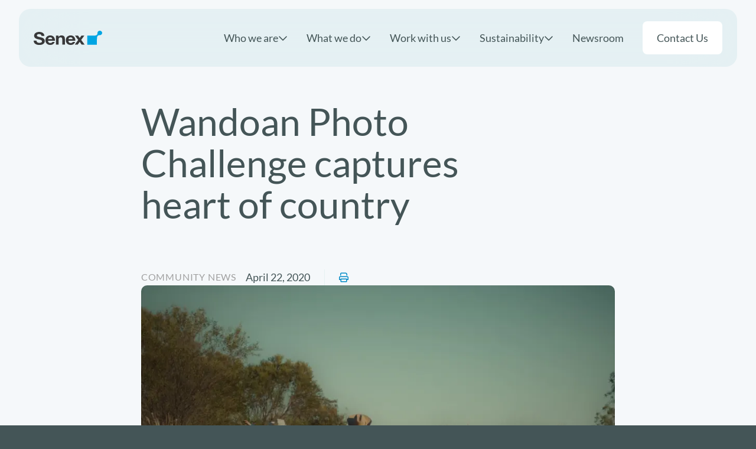

--- FILE ---
content_type: text/html; charset=UTF-8
request_url: https://senexenergy.com.au/news/wandoan-photo-challenge-captures-heart-of-country/
body_size: 10608
content:
<!doctype html>
<html class="no-js" lang="en-AU">
<head>
    <meta charset="UTF-8" />

    <title>                Wandoan Photo Challenge captures heart of country - Senex Energy
            </title>

    <meta http-equiv="Content-Type" content="text/html; charset=UTF-8" />
    <meta http-equiv="X-UA-Compatible" content="IE=edge,chrome=1">
    <meta name="viewport" content="width=device-width, initial-scale=1.0">
    <link rel="icon" href="/assets/images/favicon.d129ca06.svg">

            <meta name='robots' content='index, follow, max-image-preview:large, max-snippet:-1, max-video-preview:-1' />

	<link rel="canonical" href="https://senexenergy.com.au/news/wandoan-photo-challenge-captures-heart-of-country/" />
	<meta property="og:locale" content="en_US" />
	<meta property="og:type" content="article" />
	<meta property="og:title" content="Wandoan Photo Challenge captures heart of country - Senex Energy" />
	<meta property="og:description" content="The winners of this year&#8217;s Wandoan Photo Challenge have been announced with first time entrant Amie Pearce taking out the Inaugural Best Photographer Award. Amie&#8217;s last minute decision to enter the competition was sparked by the cancellation of the Wandoan Show. &#8220;My son, Eli, and I entered the day it closed because we couldn&#8217;t do [&hellip;]" />
	<meta property="og:url" content="https://senexenergy.com.au/news/wandoan-photo-challenge-captures-heart-of-country/" />
	<meta property="og:site_name" content="Senex Energy" />
	<meta property="article:published_time" content="2020-04-22T04:34:45+00:00" />
	<meta property="article:modified_time" content="2023-09-22T04:25:18+00:00" />
	<meta property="og:image" content="https://senexenergy.com.au/wp/wp-content/uploads/2020/04/Website-2.jpg" />
	<meta property="og:image:width" content="2560" />
	<meta property="og:image:height" content="1714" />
	<meta property="og:image:type" content="image/jpeg" />
	<meta name="twitter:card" content="summary_large_image" />
	<meta name="twitter:label1" content="Written by" />
	<meta name="twitter:data1" content="Senex Energy" />
	<meta name="twitter:label2" content="Est. reading time" />
	<meta name="twitter:data2" content="2 minutes" />
	<script type="application/ld+json" class="yoast-schema-graph">{"@context":"https://schema.org","@graph":[{"@type":"Article","@id":"https://senexenergy.com.au/news/wandoan-photo-challenge-captures-heart-of-country/#article","isPartOf":{"@id":"https://senexenergy.com.au/news/wandoan-photo-challenge-captures-heart-of-country/"},"author":{"name":"cms@vivogroup.com.au","@id":"https://senexenergy.com.au/#/schema/person/eb515185eae439dc230a838c388c6914"},"headline":"Wandoan Photo Challenge captures heart of country","datePublished":"2020-04-22T04:34:45+00:00","dateModified":"2023-09-22T04:25:18+00:00","mainEntityOfPage":{"@id":"https://senexenergy.com.au/news/wandoan-photo-challenge-captures-heart-of-country/"},"image":{"@id":"https://senexenergy.com.au/news/wandoan-photo-challenge-captures-heart-of-country/#primaryimage"},"thumbnailUrl":"https://senexenergy.com.au/wp-content/uploads/2020/04/Website-2.jpg","articleSection":["Community News"],"inLanguage":"en-AU"},{"@type":"WebPage","@id":"https://senexenergy.com.au/news/wandoan-photo-challenge-captures-heart-of-country/","url":"https://senexenergy.com.au/news/wandoan-photo-challenge-captures-heart-of-country/","name":"Wandoan Photo Challenge captures heart of country - Senex Energy","isPartOf":{"@id":"https://senexenergy.com.au/#website"},"primaryImageOfPage":{"@id":"https://senexenergy.com.au/news/wandoan-photo-challenge-captures-heart-of-country/#primaryimage"},"image":{"@id":"https://senexenergy.com.au/news/wandoan-photo-challenge-captures-heart-of-country/#primaryimage"},"thumbnailUrl":"https://senexenergy.com.au/wp-content/uploads/2020/04/Website-2.jpg","datePublished":"2020-04-22T04:34:45+00:00","dateModified":"2023-09-22T04:25:18+00:00","author":{"@id":"https://senexenergy.com.au/#/schema/person/eb515185eae439dc230a838c388c6914"},"breadcrumb":{"@id":"https://senexenergy.com.au/news/wandoan-photo-challenge-captures-heart-of-country/#breadcrumb"},"inLanguage":"en-AU","potentialAction":[{"@type":"ReadAction","target":["https://senexenergy.com.au/news/wandoan-photo-challenge-captures-heart-of-country/"]}]},{"@type":"ImageObject","inLanguage":"en-AU","@id":"https://senexenergy.com.au/news/wandoan-photo-challenge-captures-heart-of-country/#primaryimage","url":"https://senexenergy.com.au/wp-content/uploads/2020/04/Website-2.jpg","contentUrl":"https://senexenergy.com.au/wp-content/uploads/2020/04/Website-2.jpg","width":2560,"height":1714},{"@type":"BreadcrumbList","@id":"https://senexenergy.com.au/news/wandoan-photo-challenge-captures-heart-of-country/#breadcrumb","itemListElement":[{"@type":"ListItem","position":1,"name":"Home","item":"https://senexenergy.com.au/"},{"@type":"ListItem","position":2,"name":"Wandoan Photo Challenge captures heart of country"}]},{"@type":"WebSite","@id":"https://senexenergy.com.au/#website","url":"https://senexenergy.com.au/","name":"Senex Energy","description":"","potentialAction":[{"@type":"SearchAction","target":{"@type":"EntryPoint","urlTemplate":"https://senexenergy.com.au/?s={search_term_string}"},"query-input":{"@type":"PropertyValueSpecification","valueRequired":true,"valueName":"search_term_string"}}],"inLanguage":"en-AU"},{"@type":"Person","@id":"https://senexenergy.com.au/#/schema/person/eb515185eae439dc230a838c388c6914","name":"Senex Energy","url":null}]}</script>


<link rel="icon" href="https://senexenergy.com.au/wp-content/uploads/2024/05/senex-favicon-150x150.png" sizes="32x32" />
<link rel="icon" href="https://senexenergy.com.au/wp-content/uploads/2024/05/senex-favicon-300x300.png" sizes="192x192" />
<link rel="apple-touch-icon" href="https://senexenergy.com.au/wp-content/uploads/2024/05/senex-favicon-300x300.png" />
<meta name="msapplication-TileImage" content="https://senexenergy.com.au/wp-content/uploads/2024/05/senex-favicon-300x300.png" />

    
    
    
    <style type="text/css">@font-face {font-family:Lato;font-style:normal;font-weight:300;src:url(/cf-fonts/s/lato/5.0.18/latin-ext/300/normal.woff2);unicode-range:U+0100-02AF,U+0304,U+0308,U+0329,U+1E00-1E9F,U+1EF2-1EFF,U+2020,U+20A0-20AB,U+20AD-20CF,U+2113,U+2C60-2C7F,U+A720-A7FF;font-display:swap;}@font-face {font-family:Lato;font-style:normal;font-weight:300;src:url(/cf-fonts/s/lato/5.0.18/latin/300/normal.woff2);unicode-range:U+0000-00FF,U+0131,U+0152-0153,U+02BB-02BC,U+02C6,U+02DA,U+02DC,U+0304,U+0308,U+0329,U+2000-206F,U+2074,U+20AC,U+2122,U+2191,U+2193,U+2212,U+2215,U+FEFF,U+FFFD;font-display:swap;}@font-face {font-family:Lato;font-style:normal;font-weight:400;src:url(/cf-fonts/s/lato/5.0.18/latin/400/normal.woff2);unicode-range:U+0000-00FF,U+0131,U+0152-0153,U+02BB-02BC,U+02C6,U+02DA,U+02DC,U+0304,U+0308,U+0329,U+2000-206F,U+2074,U+20AC,U+2122,U+2191,U+2193,U+2212,U+2215,U+FEFF,U+FFFD;font-display:swap;}@font-face {font-family:Lato;font-style:normal;font-weight:400;src:url(/cf-fonts/s/lato/5.0.18/latin-ext/400/normal.woff2);unicode-range:U+0100-02AF,U+0304,U+0308,U+0329,U+1E00-1E9F,U+1EF2-1EFF,U+2020,U+20A0-20AB,U+20AD-20CF,U+2113,U+2C60-2C7F,U+A720-A7FF;font-display:swap;}@font-face {font-family:Lato;font-style:normal;font-weight:700;src:url(/cf-fonts/s/lato/5.0.18/latin-ext/700/normal.woff2);unicode-range:U+0100-02AF,U+0304,U+0308,U+0329,U+1E00-1E9F,U+1EF2-1EFF,U+2020,U+20A0-20AB,U+20AD-20CF,U+2113,U+2C60-2C7F,U+A720-A7FF;font-display:swap;}@font-face {font-family:Lato;font-style:normal;font-weight:700;src:url(/cf-fonts/s/lato/5.0.18/latin/700/normal.woff2);unicode-range:U+0000-00FF,U+0131,U+0152-0153,U+02BB-02BC,U+02C6,U+02DA,U+02DC,U+0304,U+0308,U+0329,U+2000-206F,U+2074,U+20AC,U+2122,U+2191,U+2193,U+2212,U+2215,U+FEFF,U+FFFD;font-display:swap;}@font-face {font-family:Lato;font-style:normal;font-weight:900;src:url(/cf-fonts/s/lato/5.0.18/latin-ext/900/normal.woff2);unicode-range:U+0100-02AF,U+0304,U+0308,U+0329,U+1E00-1E9F,U+1EF2-1EFF,U+2020,U+20A0-20AB,U+20AD-20CF,U+2113,U+2C60-2C7F,U+A720-A7FF;font-display:swap;}@font-face {font-family:Lato;font-style:normal;font-weight:900;src:url(/cf-fonts/s/lato/5.0.18/latin/900/normal.woff2);unicode-range:U+0000-00FF,U+0131,U+0152-0153,U+02BB-02BC,U+02C6,U+02DA,U+02DC,U+0304,U+0308,U+0329,U+2000-206F,U+2074,U+20AC,U+2122,U+2191,U+2193,U+2212,U+2215,U+FEFF,U+FFFD;font-display:swap;}@font-face {font-family:Lato;font-style:italic;font-weight:300;src:url(/cf-fonts/s/lato/5.0.18/latin/300/italic.woff2);unicode-range:U+0000-00FF,U+0131,U+0152-0153,U+02BB-02BC,U+02C6,U+02DA,U+02DC,U+0304,U+0308,U+0329,U+2000-206F,U+2074,U+20AC,U+2122,U+2191,U+2193,U+2212,U+2215,U+FEFF,U+FFFD;font-display:swap;}@font-face {font-family:Lato;font-style:italic;font-weight:300;src:url(/cf-fonts/s/lato/5.0.18/latin-ext/300/italic.woff2);unicode-range:U+0100-02AF,U+0304,U+0308,U+0329,U+1E00-1E9F,U+1EF2-1EFF,U+2020,U+20A0-20AB,U+20AD-20CF,U+2113,U+2C60-2C7F,U+A720-A7FF;font-display:swap;}@font-face {font-family:Lato;font-style:italic;font-weight:400;src:url(/cf-fonts/s/lato/5.0.18/latin-ext/400/italic.woff2);unicode-range:U+0100-02AF,U+0304,U+0308,U+0329,U+1E00-1E9F,U+1EF2-1EFF,U+2020,U+20A0-20AB,U+20AD-20CF,U+2113,U+2C60-2C7F,U+A720-A7FF;font-display:swap;}@font-face {font-family:Lato;font-style:italic;font-weight:400;src:url(/cf-fonts/s/lato/5.0.18/latin/400/italic.woff2);unicode-range:U+0000-00FF,U+0131,U+0152-0153,U+02BB-02BC,U+02C6,U+02DA,U+02DC,U+0304,U+0308,U+0329,U+2000-206F,U+2074,U+20AC,U+2122,U+2191,U+2193,U+2212,U+2215,U+FEFF,U+FFFD;font-display:swap;}</style><link rel="stylesheet" href="/assets/598.e211d1cb.css"><link rel="stylesheet" href="/assets/app.1492c2ff.css">        <script src="/assets/runtime.6bcd34ee.js" defer></script><script src="/assets/598.55d7db56.js" defer></script><script src="/assets/app.24580083.js" defer></script>
    
            <!-- Google tag (gtag.js) -->
        <script async src="https://www.googletagmanager.com/gtag/js?id=G-747TGLS2SD"></script>
        <script>
            window.dataLayer = window.dataLayer || [];
            function gtag(){dataLayer.push(arguments);}
            gtag('js', new Date());
            gtag('config', 'G-747TGLS2SD');
        </script>
        <style id='global-styles-inline-css' type='text/css'>
:root{--wp--preset--aspect-ratio--square: 1;--wp--preset--aspect-ratio--4-3: 4/3;--wp--preset--aspect-ratio--3-4: 3/4;--wp--preset--aspect-ratio--3-2: 3/2;--wp--preset--aspect-ratio--2-3: 2/3;--wp--preset--aspect-ratio--16-9: 16/9;--wp--preset--aspect-ratio--9-16: 9/16;--wp--preset--color--black: #000000;--wp--preset--color--cyan-bluish-gray: #abb8c3;--wp--preset--color--white: #ffffff;--wp--preset--color--pale-pink: #f78da7;--wp--preset--color--vivid-red: #cf2e2e;--wp--preset--color--luminous-vivid-orange: #ff6900;--wp--preset--color--luminous-vivid-amber: #fcb900;--wp--preset--color--light-green-cyan: #7bdcb5;--wp--preset--color--vivid-green-cyan: #00d084;--wp--preset--color--pale-cyan-blue: #8ed1fc;--wp--preset--color--vivid-cyan-blue: #0693e3;--wp--preset--color--vivid-purple: #9b51e0;--wp--preset--gradient--vivid-cyan-blue-to-vivid-purple: linear-gradient(135deg,rgb(6,147,227) 0%,rgb(155,81,224) 100%);--wp--preset--gradient--light-green-cyan-to-vivid-green-cyan: linear-gradient(135deg,rgb(122,220,180) 0%,rgb(0,208,130) 100%);--wp--preset--gradient--luminous-vivid-amber-to-luminous-vivid-orange: linear-gradient(135deg,rgb(252,185,0) 0%,rgb(255,105,0) 100%);--wp--preset--gradient--luminous-vivid-orange-to-vivid-red: linear-gradient(135deg,rgb(255,105,0) 0%,rgb(207,46,46) 100%);--wp--preset--gradient--very-light-gray-to-cyan-bluish-gray: linear-gradient(135deg,rgb(238,238,238) 0%,rgb(169,184,195) 100%);--wp--preset--gradient--cool-to-warm-spectrum: linear-gradient(135deg,rgb(74,234,220) 0%,rgb(151,120,209) 20%,rgb(207,42,186) 40%,rgb(238,44,130) 60%,rgb(251,105,98) 80%,rgb(254,248,76) 100%);--wp--preset--gradient--blush-light-purple: linear-gradient(135deg,rgb(255,206,236) 0%,rgb(152,150,240) 100%);--wp--preset--gradient--blush-bordeaux: linear-gradient(135deg,rgb(254,205,165) 0%,rgb(254,45,45) 50%,rgb(107,0,62) 100%);--wp--preset--gradient--luminous-dusk: linear-gradient(135deg,rgb(255,203,112) 0%,rgb(199,81,192) 50%,rgb(65,88,208) 100%);--wp--preset--gradient--pale-ocean: linear-gradient(135deg,rgb(255,245,203) 0%,rgb(182,227,212) 50%,rgb(51,167,181) 100%);--wp--preset--gradient--electric-grass: linear-gradient(135deg,rgb(202,248,128) 0%,rgb(113,206,126) 100%);--wp--preset--gradient--midnight: linear-gradient(135deg,rgb(2,3,129) 0%,rgb(40,116,252) 100%);--wp--preset--font-size--small: 13px;--wp--preset--font-size--medium: 20px;--wp--preset--font-size--large: 36px;--wp--preset--font-size--x-large: 42px;--wp--preset--spacing--20: 0.44rem;--wp--preset--spacing--30: 0.67rem;--wp--preset--spacing--40: 1rem;--wp--preset--spacing--50: 1.5rem;--wp--preset--spacing--60: 2.25rem;--wp--preset--spacing--70: 3.38rem;--wp--preset--spacing--80: 5.06rem;--wp--preset--shadow--natural: 6px 6px 9px rgba(0, 0, 0, 0.2);--wp--preset--shadow--deep: 12px 12px 50px rgba(0, 0, 0, 0.4);--wp--preset--shadow--sharp: 6px 6px 0px rgba(0, 0, 0, 0.2);--wp--preset--shadow--outlined: 6px 6px 0px -3px rgb(255, 255, 255), 6px 6px rgb(0, 0, 0);--wp--preset--shadow--crisp: 6px 6px 0px rgb(0, 0, 0);}:where(.is-layout-flex){gap: 0.5em;}:where(.is-layout-grid){gap: 0.5em;}body .is-layout-flex{display: flex;}.is-layout-flex{flex-wrap: wrap;align-items: center;}.is-layout-flex > :is(*, div){margin: 0;}body .is-layout-grid{display: grid;}.is-layout-grid > :is(*, div){margin: 0;}:where(.wp-block-columns.is-layout-flex){gap: 2em;}:where(.wp-block-columns.is-layout-grid){gap: 2em;}:where(.wp-block-post-template.is-layout-flex){gap: 1.25em;}:where(.wp-block-post-template.is-layout-grid){gap: 1.25em;}.has-black-color{color: var(--wp--preset--color--black) !important;}.has-cyan-bluish-gray-color{color: var(--wp--preset--color--cyan-bluish-gray) !important;}.has-white-color{color: var(--wp--preset--color--white) !important;}.has-pale-pink-color{color: var(--wp--preset--color--pale-pink) !important;}.has-vivid-red-color{color: var(--wp--preset--color--vivid-red) !important;}.has-luminous-vivid-orange-color{color: var(--wp--preset--color--luminous-vivid-orange) !important;}.has-luminous-vivid-amber-color{color: var(--wp--preset--color--luminous-vivid-amber) !important;}.has-light-green-cyan-color{color: var(--wp--preset--color--light-green-cyan) !important;}.has-vivid-green-cyan-color{color: var(--wp--preset--color--vivid-green-cyan) !important;}.has-pale-cyan-blue-color{color: var(--wp--preset--color--pale-cyan-blue) !important;}.has-vivid-cyan-blue-color{color: var(--wp--preset--color--vivid-cyan-blue) !important;}.has-vivid-purple-color{color: var(--wp--preset--color--vivid-purple) !important;}.has-black-background-color{background-color: var(--wp--preset--color--black) !important;}.has-cyan-bluish-gray-background-color{background-color: var(--wp--preset--color--cyan-bluish-gray) !important;}.has-white-background-color{background-color: var(--wp--preset--color--white) !important;}.has-pale-pink-background-color{background-color: var(--wp--preset--color--pale-pink) !important;}.has-vivid-red-background-color{background-color: var(--wp--preset--color--vivid-red) !important;}.has-luminous-vivid-orange-background-color{background-color: var(--wp--preset--color--luminous-vivid-orange) !important;}.has-luminous-vivid-amber-background-color{background-color: var(--wp--preset--color--luminous-vivid-amber) !important;}.has-light-green-cyan-background-color{background-color: var(--wp--preset--color--light-green-cyan) !important;}.has-vivid-green-cyan-background-color{background-color: var(--wp--preset--color--vivid-green-cyan) !important;}.has-pale-cyan-blue-background-color{background-color: var(--wp--preset--color--pale-cyan-blue) !important;}.has-vivid-cyan-blue-background-color{background-color: var(--wp--preset--color--vivid-cyan-blue) !important;}.has-vivid-purple-background-color{background-color: var(--wp--preset--color--vivid-purple) !important;}.has-black-border-color{border-color: var(--wp--preset--color--black) !important;}.has-cyan-bluish-gray-border-color{border-color: var(--wp--preset--color--cyan-bluish-gray) !important;}.has-white-border-color{border-color: var(--wp--preset--color--white) !important;}.has-pale-pink-border-color{border-color: var(--wp--preset--color--pale-pink) !important;}.has-vivid-red-border-color{border-color: var(--wp--preset--color--vivid-red) !important;}.has-luminous-vivid-orange-border-color{border-color: var(--wp--preset--color--luminous-vivid-orange) !important;}.has-luminous-vivid-amber-border-color{border-color: var(--wp--preset--color--luminous-vivid-amber) !important;}.has-light-green-cyan-border-color{border-color: var(--wp--preset--color--light-green-cyan) !important;}.has-vivid-green-cyan-border-color{border-color: var(--wp--preset--color--vivid-green-cyan) !important;}.has-pale-cyan-blue-border-color{border-color: var(--wp--preset--color--pale-cyan-blue) !important;}.has-vivid-cyan-blue-border-color{border-color: var(--wp--preset--color--vivid-cyan-blue) !important;}.has-vivid-purple-border-color{border-color: var(--wp--preset--color--vivid-purple) !important;}.has-vivid-cyan-blue-to-vivid-purple-gradient-background{background: var(--wp--preset--gradient--vivid-cyan-blue-to-vivid-purple) !important;}.has-light-green-cyan-to-vivid-green-cyan-gradient-background{background: var(--wp--preset--gradient--light-green-cyan-to-vivid-green-cyan) !important;}.has-luminous-vivid-amber-to-luminous-vivid-orange-gradient-background{background: var(--wp--preset--gradient--luminous-vivid-amber-to-luminous-vivid-orange) !important;}.has-luminous-vivid-orange-to-vivid-red-gradient-background{background: var(--wp--preset--gradient--luminous-vivid-orange-to-vivid-red) !important;}.has-very-light-gray-to-cyan-bluish-gray-gradient-background{background: var(--wp--preset--gradient--very-light-gray-to-cyan-bluish-gray) !important;}.has-cool-to-warm-spectrum-gradient-background{background: var(--wp--preset--gradient--cool-to-warm-spectrum) !important;}.has-blush-light-purple-gradient-background{background: var(--wp--preset--gradient--blush-light-purple) !important;}.has-blush-bordeaux-gradient-background{background: var(--wp--preset--gradient--blush-bordeaux) !important;}.has-luminous-dusk-gradient-background{background: var(--wp--preset--gradient--luminous-dusk) !important;}.has-pale-ocean-gradient-background{background: var(--wp--preset--gradient--pale-ocean) !important;}.has-electric-grass-gradient-background{background: var(--wp--preset--gradient--electric-grass) !important;}.has-midnight-gradient-background{background: var(--wp--preset--gradient--midnight) !important;}.has-small-font-size{font-size: var(--wp--preset--font-size--small) !important;}.has-medium-font-size{font-size: var(--wp--preset--font-size--medium) !important;}.has-large-font-size{font-size: var(--wp--preset--font-size--large) !important;}.has-x-large-font-size{font-size: var(--wp--preset--font-size--x-large) !important;}
/*# sourceURL=global-styles-inline-css */
</style>
</head>

<body class="wp-singular post-template-default single single-post postid-1007 single-format-standard" data-controller="drawer footer-pin">

    <header class="header" data-drawer-target="header">
    <div class="container">
        <div class="header__inner">
            <div class="header__logo">
                <a href="/">
                    <img src="/assets/images/logo.a8e76a64.svg" alt="Senex Energy" width="116" height="24">
                </a>
            </div>
            <div class="header__menu">
                <ul class="menu menu--header level-1">
                                
            <li class="menu-item menu-item--top   menu-item menu-item-type-custom menu-item-object-custom current-menu-ancestor current-menu-parent menu-item-has-children ">

                <a href="#" title="Who we are">
                    Who we are
                    <span class="senex-icon">
                        <svg width="16" height="16" viewBox="0 0 16 16" fill="none" xmlns="http://www.w3.org/2000/svg">
<path d="M7.4687 12.5313C7.76245 12.8251 8.23745 12.8251 8.52808 12.5313L14.5312 6.53135C14.825 6.2376 14.825 5.7626 14.5312 5.47197C14.2375 5.18135 13.7625 5.17822 13.4718 5.47197L8.00308 10.9407L2.5312 5.46885C2.23745 5.1751 1.76245 5.1751 1.47183 5.46885C1.1812 5.7626 1.17808 6.2376 1.47183 6.52822L7.4687 12.5313Z" fill="#171717"/>
</svg>

                    </span>
                </a>

                <ul class="level-2">
                                            <li class=" menu-item menu-item-type-post_type menu-item-object-page current-menu-item page_item page-item-102 current_page_item">
                            <a href="https://senexenergy.com.au/about-senex/" title="About Senex">About Senex</a>
                        </li>
                                                                    <li class=" menu-item menu-item-type-post_type menu-item-object-page">
                            <a href="https://senexenergy.com.au/about-senex/senex-fast-facts/" title="Senex fast facts">Senex fast facts</a>
                        </li>
                                                                    <li class=" menu-item menu-item-type-post_type menu-item-object-page current-menu-item page_item page-item-15 current_page_item">
                            <a href="https://senexenergy.com.au/team/" title="Leadership Team &amp; Board">Leadership Team & Board</a>
                        </li>
                                                                    <li class=" menu-item menu-item-type-post_type menu-item-object-page">
                            <a href="https://senexenergy.com.au/industry-memberships-associations/" title="Industry Memberships &amp; Associations">Industry Memberships & Associations</a>
                        </li>
                                                            </ul>
            </li>
                                        
            <li class="menu-item menu-item--top   menu-item menu-item-type-custom menu-item-object-custom current-menu-ancestor current-menu-parent menu-item-has-children ">

                <a href="#" title="What we do">
                    What we do
                    <span class="senex-icon">
                        <svg width="16" height="16" viewBox="0 0 16 16" fill="none" xmlns="http://www.w3.org/2000/svg">
<path d="M7.4687 12.5313C7.76245 12.8251 8.23745 12.8251 8.52808 12.5313L14.5312 6.53135C14.825 6.2376 14.825 5.7626 14.5312 5.47197C14.2375 5.18135 13.7625 5.17822 13.4718 5.47197L8.00308 10.9407L2.5312 5.46885C2.23745 5.1751 1.76245 5.1751 1.47183 5.46885C1.1812 5.7626 1.17808 6.2376 1.47183 6.52822L7.4687 12.5313Z" fill="#171717"/>
</svg>

                    </span>
                </a>

                <ul class="level-2">
                                            <li class=" menu-item menu-item-type-post_type menu-item-object-page current-menu-item page_item page-item-73 current_page_item">
                            <a href="https://senexenergy.com.au/where-we-operate/" title="Where We Operate">Where We Operate</a>
                        </li>
                                                    <ul class="level-3">
                                                                    <li class=" menu-item menu-item-type-custom menu-item-object-custom">
                                        <a href="https://senexenergy.com.au/where-we-operate/atlas/" title="Atlas">Atlas</a>
                                    </li>
                                                                    <li class=" menu-item menu-item-type-custom menu-item-object-custom">
                                        <a href="https://senexenergy.com.au/where-we-operate/roma-north/" title="Roma North">Roma North</a>
                                    </li>
                                                            </ul>
                                                                    <li class=" menu-item menu-item-type-post_type menu-item-object-page">
                            <a href="https://senexenergy.com.au/powering-industry/" title="Powering Industry">Powering Industry</a>
                        </li>
                                                                    <li class=" menu-item menu-item-type-post_type menu-item-object-page">
                            <a href="https://senexenergy.com.au/powering-your-everyday/" title="Powering Your Everyday">Powering Your Everyday</a>
                        </li>
                                                            </ul>
            </li>
                                        
            <li class="menu-item menu-item--top   menu-item menu-item-type-custom menu-item-object-custom menu-item-has-children ">

                <a href="#" title="Work with us">
                    Work with us
                    <span class="senex-icon">
                        <svg width="16" height="16" viewBox="0 0 16 16" fill="none" xmlns="http://www.w3.org/2000/svg">
<path d="M7.4687 12.5313C7.76245 12.8251 8.23745 12.8251 8.52808 12.5313L14.5312 6.53135C14.825 6.2376 14.825 5.7626 14.5312 5.47197C14.2375 5.18135 13.7625 5.17822 13.4718 5.47197L8.00308 10.9407L2.5312 5.46885C2.23745 5.1751 1.76245 5.1751 1.47183 5.46885C1.1812 5.7626 1.17808 6.2376 1.47183 6.52822L7.4687 12.5313Z" fill="#171717"/>
</svg>

                    </span>
                </a>

                <ul class="level-2">
                                            <li class=" menu-item menu-item-type-post_type menu-item-object-page">
                            <a href="https://senexenergy.com.au/careers/" title="Careers at Senex">Careers at Senex</a>
                        </li>
                                                    <ul class="level-3">
                                                                    <li class=" menu-item menu-item-type-post_type menu-item-object-page">
                                        <a href="https://senexenergy.com.au/careers/pathways/" title="Early Careers">Early Careers</a>
                                    </li>
                                                            </ul>
                                                                    <li class=" menu-item menu-item-type-post_type menu-item-object-page">
                            <a href="https://senexenergy.com.au/supply-to-senex/" title="Supply to Senex">Supply to Senex</a>
                        </li>
                                                                    <li class=" menu-item menu-item-type-post_type menu-item-object-page">
                            <a href="https://senexenergy.com.au/health-safety/" title="Health &amp; Safety">Health & Safety</a>
                        </li>
                                                            </ul>
            </li>
                                        
            <li class="menu-item menu-item--top   menu-item menu-item-type-custom menu-item-object-custom menu-item-has-children ">

                <a href="#" title="Sustainability">
                    Sustainability
                    <span class="senex-icon">
                        <svg width="16" height="16" viewBox="0 0 16 16" fill="none" xmlns="http://www.w3.org/2000/svg">
<path d="M7.4687 12.5313C7.76245 12.8251 8.23745 12.8251 8.52808 12.5313L14.5312 6.53135C14.825 6.2376 14.825 5.7626 14.5312 5.47197C14.2375 5.18135 13.7625 5.17822 13.4718 5.47197L8.00308 10.9407L2.5312 5.46885C2.23745 5.1751 1.76245 5.1751 1.47183 5.46885C1.1812 5.7626 1.17808 6.2376 1.47183 6.52822L7.4687 12.5313Z" fill="#171717"/>
</svg>

                    </span>
                </a>

                <ul class="level-2">
                                            <li class=" menu-item menu-item-type-post_type menu-item-object-page">
                            <a href="https://senexenergy.com.au/sustainability/" title="Sustainability at Senex">Sustainability at Senex</a>
                        </li>
                                                                    <li class=" menu-item menu-item-type-post_type menu-item-object-page">
                            <a href="https://senexenergy.com.au/sustainability/environment/" title="Environment">Environment</a>
                        </li>
                                                                    <li class=" menu-item menu-item-type-post_type menu-item-object-page">
                            <a href="https://senexenergy.com.au/sustainability/community/" title="Community Support">Community Support</a>
                        </li>
                                                    <ul class="level-3">
                                                                    <li class=" menu-item menu-item-type-post_type menu-item-object-page">
                                        <a href="https://senexenergy.com.au/sustainability/community/community-investment-program/" title="Community Investment Program">Community Investment Program</a>
                                    </li>
                                                                    <li class=" menu-item menu-item-type-post_type menu-item-object-page">
                                        <a href="https://senexenergy.com.au/sustainability/community/royal-flying-doctor-service/" title="Royal Flying Doctor Service">Royal Flying Doctor Service</a>
                                    </li>
                                                            </ul>
                                                                    <li class=" menu-item menu-item-type-post_type menu-item-object-page">
                            <a href="https://senexenergy.com.au/sustainability/community/landholders/" title="Landholders">Landholders</a>
                        </li>
                                                            </ul>
            </li>
                                        <li class="menu-item menu-item--top   menu-item menu-item-type-post_type menu-item-object-page current-menu-item page_item page-item-92 current_page_item ">
                <a href="https://senexenergy.com.au/news/" title="Newsroom">Newsroom</a>
            </li>
                                        <li class="menu-item menu-item--top   menu-item menu-item-type-post_type menu-item-object-page ">
                <a href="https://senexenergy.com.au/contact/" title="Contact Us">Contact Us</a>
            </li>
            </ul>

            </div>

            <div class="header__actions">
                <button class="header__icon toggle-for-drawer-menu" title="Menu"
                        data-drawer-target="toggleIcon"
                        data-action="click->drawer#toggle"
                >
                    <span class="header__icon__main">
                        <svg width="16" height="16" viewBox="0 0 16 16" fill="none" xmlns="http://www.w3.org/2000/svg">
    <path d="M1 2.75C1 2.33437 1.33437 2 1.75 2H14.25C14.6656 2 15 2.33437 15 2.75C15 3.16562 14.6656 3.5 14.25 3.5H1.75C1.33437 3.5 1 3.16562 1 2.75ZM1 7.75C1 7.33437 1.33437 7 1.75 7H14.25C14.6656 7 15 7.33437 15 7.75C15 8.16563 14.6656 8.5 14.25 8.5H1.75C1.33437 8.5 1 8.16563 1 7.75ZM15 12.75C15 13.1656 14.6656 13.5 14.25 13.5H1.75C1.33437 13.5 1 13.1656 1 12.75C1 12.3344 1.33437 12 1.75 12H14.25C14.6656 12 15 12.3344 15 12.75Z" fill="#445557"/>
</svg>

                    </span>
                    <span class="header__icon__close">
                        <svg width="16" height="16" viewBox="0 0 16 16" fill="none" xmlns="http://www.w3.org/2000/svg">
<path d="M12.7813 4.28135C13.0751 3.9876 13.0751 3.5126 12.7813 3.22197C12.4876 2.93135 12.0126 2.92822 11.722 3.22197L8.00322 6.94072L4.28135 3.21885C3.9876 2.9251 3.5126 2.9251 3.22197 3.21885C2.93135 3.5126 2.92822 3.9876 3.22197 4.27822L6.94072 7.99697L3.21885 11.7188C2.9251 12.0126 2.9251 12.4876 3.21885 12.7782C3.5126 13.0688 3.9876 13.072 4.27822 12.7782L7.99697 9.05947L11.7188 12.7813C12.0126 13.0751 12.4876 13.0751 12.7782 12.7813C13.0688 12.4876 13.072 12.0126 12.7782 11.722L9.05947 8.00322L12.7813 4.28135Z" fill="#171717"/>
</svg>

                    </span>
                </button>

            </div>
        </div>
    </div>
</header>

    <div class="drawer drawer-menu" data-drawer-target="content">
        <div class="drawer__inner">
            <div class="container">
                <ul class="menu menu--mobile level-1">
                                
            <li class="menu-item menu-item--top   menu-item menu-item-type-custom menu-item-object-custom current-menu-ancestor current-menu-parent menu-item-has-children " data-controller="show-hide">

                <a href="#" title="Who we are" data-action="show-hide#toggle">
                    Who we are
                </a>
                <button title="expand submenu" type="button" data-action="show-hide#toggle">
                    <span class="senex-icon down">
                        <svg width="16" height="16" viewBox="0 0 16 16" fill="none" xmlns="http://www.w3.org/2000/svg">
<path d="M7.4687 12.5313C7.76245 12.8251 8.23745 12.8251 8.52808 12.5313L14.5312 6.53135C14.825 6.2376 14.825 5.7626 14.5312 5.47197C14.2375 5.18135 13.7625 5.17822 13.4718 5.47197L8.00308 10.9407L2.5312 5.46885C2.23745 5.1751 1.76245 5.1751 1.47183 5.46885C1.1812 5.7626 1.17808 6.2376 1.47183 6.52822L7.4687 12.5313Z" fill="#171717"/>
</svg>

                    </span>
                    <span class="senex-icon up">
                        <svg width="16" height="16" viewBox="0 0 16 16" fill="none" xmlns="http://www.w3.org/2000/svg">
<path d="M7.4687 3.46885C7.76245 3.1751 8.23745 3.1751 8.52808 3.46885L14.5312 9.46885C14.825 9.7626 14.825 10.2376 14.5312 10.5282C14.2375 10.8188 13.7625 10.822 13.4718 10.5282L8.00308 5.05947L2.5312 10.5313C2.23745 10.8251 1.76245 10.8251 1.47183 10.5313C1.1812 10.2376 1.17808 9.7626 1.47183 9.47197L7.4687 3.46885Z" fill="#171717"/>
</svg>

                    </span>
                </button>

                <ul class="level-2 hidden" data-show-hide-target="content">
                                            <li class=" menu-item menu-item-type-post_type menu-item-object-page current-menu-item page_item page-item-102 current_page_item">
                            <a href="https://senexenergy.com.au/about-senex/" title="About Senex">About Senex</a>
                        </li>
                                                                    <li class=" menu-item menu-item-type-post_type menu-item-object-page">
                            <a href="https://senexenergy.com.au/about-senex/senex-fast-facts/" title="Senex fast facts">Senex fast facts</a>
                        </li>
                                                                    <li class=" menu-item menu-item-type-post_type menu-item-object-page current-menu-item page_item page-item-15 current_page_item">
                            <a href="https://senexenergy.com.au/team/" title="Leadership Team &amp; Board">Leadership Team & Board</a>
                        </li>
                                                                    <li class=" menu-item menu-item-type-post_type menu-item-object-page">
                            <a href="https://senexenergy.com.au/industry-memberships-associations/" title="Industry Memberships &amp; Associations">Industry Memberships & Associations</a>
                        </li>
                                                            </ul>
            </li>
                                        
            <li class="menu-item menu-item--top   menu-item menu-item-type-custom menu-item-object-custom current-menu-ancestor current-menu-parent menu-item-has-children " data-controller="show-hide">

                <a href="#" title="What we do" data-action="show-hide#toggle">
                    What we do
                </a>
                <button title="expand submenu" type="button" data-action="show-hide#toggle">
                    <span class="senex-icon down">
                        <svg width="16" height="16" viewBox="0 0 16 16" fill="none" xmlns="http://www.w3.org/2000/svg">
<path d="M7.4687 12.5313C7.76245 12.8251 8.23745 12.8251 8.52808 12.5313L14.5312 6.53135C14.825 6.2376 14.825 5.7626 14.5312 5.47197C14.2375 5.18135 13.7625 5.17822 13.4718 5.47197L8.00308 10.9407L2.5312 5.46885C2.23745 5.1751 1.76245 5.1751 1.47183 5.46885C1.1812 5.7626 1.17808 6.2376 1.47183 6.52822L7.4687 12.5313Z" fill="#171717"/>
</svg>

                    </span>
                    <span class="senex-icon up">
                        <svg width="16" height="16" viewBox="0 0 16 16" fill="none" xmlns="http://www.w3.org/2000/svg">
<path d="M7.4687 3.46885C7.76245 3.1751 8.23745 3.1751 8.52808 3.46885L14.5312 9.46885C14.825 9.7626 14.825 10.2376 14.5312 10.5282C14.2375 10.8188 13.7625 10.822 13.4718 10.5282L8.00308 5.05947L2.5312 10.5313C2.23745 10.8251 1.76245 10.8251 1.47183 10.5313C1.1812 10.2376 1.17808 9.7626 1.47183 9.47197L7.4687 3.46885Z" fill="#171717"/>
</svg>

                    </span>
                </button>

                <ul class="level-2 hidden" data-show-hide-target="content">
                                            <li class=" menu-item menu-item-type-post_type menu-item-object-page current-menu-item page_item page-item-73 current_page_item">
                            <a href="https://senexenergy.com.au/where-we-operate/" title="Where We Operate">Where We Operate</a>
                        </li>
                                                    <ul class="level-3">
                                                                    <li class=" menu-item menu-item-type-custom menu-item-object-custom">
                                        <a href="https://senexenergy.com.au/where-we-operate/atlas/" title="Atlas">Atlas</a>
                                    </li>
                                                                    <li class=" menu-item menu-item-type-custom menu-item-object-custom">
                                        <a href="https://senexenergy.com.au/where-we-operate/roma-north/" title="Roma North">Roma North</a>
                                    </li>
                                                            </ul>
                                                                    <li class=" menu-item menu-item-type-post_type menu-item-object-page">
                            <a href="https://senexenergy.com.au/powering-industry/" title="Powering Industry">Powering Industry</a>
                        </li>
                                                                    <li class=" menu-item menu-item-type-post_type menu-item-object-page">
                            <a href="https://senexenergy.com.au/powering-your-everyday/" title="Powering Your Everyday">Powering Your Everyday</a>
                        </li>
                                                            </ul>
            </li>
                                        
            <li class="menu-item menu-item--top   menu-item menu-item-type-custom menu-item-object-custom menu-item-has-children " data-controller="show-hide">

                <a href="#" title="Work with us" data-action="show-hide#toggle">
                    Work with us
                </a>
                <button title="expand submenu" type="button" data-action="show-hide#toggle">
                    <span class="senex-icon down">
                        <svg width="16" height="16" viewBox="0 0 16 16" fill="none" xmlns="http://www.w3.org/2000/svg">
<path d="M7.4687 12.5313C7.76245 12.8251 8.23745 12.8251 8.52808 12.5313L14.5312 6.53135C14.825 6.2376 14.825 5.7626 14.5312 5.47197C14.2375 5.18135 13.7625 5.17822 13.4718 5.47197L8.00308 10.9407L2.5312 5.46885C2.23745 5.1751 1.76245 5.1751 1.47183 5.46885C1.1812 5.7626 1.17808 6.2376 1.47183 6.52822L7.4687 12.5313Z" fill="#171717"/>
</svg>

                    </span>
                    <span class="senex-icon up">
                        <svg width="16" height="16" viewBox="0 0 16 16" fill="none" xmlns="http://www.w3.org/2000/svg">
<path d="M7.4687 3.46885C7.76245 3.1751 8.23745 3.1751 8.52808 3.46885L14.5312 9.46885C14.825 9.7626 14.825 10.2376 14.5312 10.5282C14.2375 10.8188 13.7625 10.822 13.4718 10.5282L8.00308 5.05947L2.5312 10.5313C2.23745 10.8251 1.76245 10.8251 1.47183 10.5313C1.1812 10.2376 1.17808 9.7626 1.47183 9.47197L7.4687 3.46885Z" fill="#171717"/>
</svg>

                    </span>
                </button>

                <ul class="level-2 hidden" data-show-hide-target="content">
                                            <li class=" menu-item menu-item-type-post_type menu-item-object-page">
                            <a href="https://senexenergy.com.au/careers/" title="Careers at Senex">Careers at Senex</a>
                        </li>
                                                    <ul class="level-3">
                                                                    <li class=" menu-item menu-item-type-post_type menu-item-object-page">
                                        <a href="https://senexenergy.com.au/careers/pathways/" title="Early Careers">Early Careers</a>
                                    </li>
                                                            </ul>
                                                                    <li class=" menu-item menu-item-type-post_type menu-item-object-page">
                            <a href="https://senexenergy.com.au/supply-to-senex/" title="Supply to Senex">Supply to Senex</a>
                        </li>
                                                                    <li class=" menu-item menu-item-type-post_type menu-item-object-page">
                            <a href="https://senexenergy.com.au/health-safety/" title="Health &amp; Safety">Health & Safety</a>
                        </li>
                                                            </ul>
            </li>
                                        
            <li class="menu-item menu-item--top   menu-item menu-item-type-custom menu-item-object-custom menu-item-has-children " data-controller="show-hide">

                <a href="#" title="Sustainability" data-action="show-hide#toggle">
                    Sustainability
                </a>
                <button title="expand submenu" type="button" data-action="show-hide#toggle">
                    <span class="senex-icon down">
                        <svg width="16" height="16" viewBox="0 0 16 16" fill="none" xmlns="http://www.w3.org/2000/svg">
<path d="M7.4687 12.5313C7.76245 12.8251 8.23745 12.8251 8.52808 12.5313L14.5312 6.53135C14.825 6.2376 14.825 5.7626 14.5312 5.47197C14.2375 5.18135 13.7625 5.17822 13.4718 5.47197L8.00308 10.9407L2.5312 5.46885C2.23745 5.1751 1.76245 5.1751 1.47183 5.46885C1.1812 5.7626 1.17808 6.2376 1.47183 6.52822L7.4687 12.5313Z" fill="#171717"/>
</svg>

                    </span>
                    <span class="senex-icon up">
                        <svg width="16" height="16" viewBox="0 0 16 16" fill="none" xmlns="http://www.w3.org/2000/svg">
<path d="M7.4687 3.46885C7.76245 3.1751 8.23745 3.1751 8.52808 3.46885L14.5312 9.46885C14.825 9.7626 14.825 10.2376 14.5312 10.5282C14.2375 10.8188 13.7625 10.822 13.4718 10.5282L8.00308 5.05947L2.5312 10.5313C2.23745 10.8251 1.76245 10.8251 1.47183 10.5313C1.1812 10.2376 1.17808 9.7626 1.47183 9.47197L7.4687 3.46885Z" fill="#171717"/>
</svg>

                    </span>
                </button>

                <ul class="level-2 hidden" data-show-hide-target="content">
                                            <li class=" menu-item menu-item-type-post_type menu-item-object-page">
                            <a href="https://senexenergy.com.au/sustainability/" title="Sustainability at Senex">Sustainability at Senex</a>
                        </li>
                                                                    <li class=" menu-item menu-item-type-post_type menu-item-object-page">
                            <a href="https://senexenergy.com.au/sustainability/environment/" title="Environment">Environment</a>
                        </li>
                                                                    <li class=" menu-item menu-item-type-post_type menu-item-object-page">
                            <a href="https://senexenergy.com.au/sustainability/community/" title="Community Support">Community Support</a>
                        </li>
                                                    <ul class="level-3">
                                                                    <li class=" menu-item menu-item-type-post_type menu-item-object-page">
                                        <a href="https://senexenergy.com.au/sustainability/community/community-investment-program/" title="Community Investment Program">Community Investment Program</a>
                                    </li>
                                                                    <li class=" menu-item menu-item-type-post_type menu-item-object-page">
                                        <a href="https://senexenergy.com.au/sustainability/community/royal-flying-doctor-service/" title="Royal Flying Doctor Service">Royal Flying Doctor Service</a>
                                    </li>
                                                            </ul>
                                                                    <li class=" menu-item menu-item-type-post_type menu-item-object-page">
                            <a href="https://senexenergy.com.au/sustainability/community/landholders/" title="Landholders">Landholders</a>
                        </li>
                                                            </ul>
            </li>
                                        <li class="menu-item menu-item--top   menu-item menu-item-type-post_type menu-item-object-page current-menu-item page_item page-item-92 current_page_item ">
                <a href="https://senexenergy.com.au/news/" title="Newsroom">Newsroom</a>
            </li>
                                        <li class="menu-item menu-item--top   menu-item menu-item-type-post_type menu-item-object-page ">
                <a href="https://senexenergy.com.au/contact/" title="Contact Us">Contact Us</a>
            </li>
            </ul>

            </div>
        </div>
    </div>

<main class="page-body">
    
    <div class="hero hero--post bg--light-blue">
        <div class="container">
            <div class="grid grid--12-col">
                <div class="grid-item grid-item--col-span-8--center">

                    <div class="hero__content">
                        <h1 class="hero__title">
                            Wandoan Photo Challenge captures heart of country
                        </h1>

                        <div class="post-info">
                            <span class="post-info__category">
                                                                    COMMUNITY NEWS
                                                            </span>
                            <span class="post-info__date">April 22, 2020</span>
                            <span class="post-info__print">
                                <a href="#" onclick="window.print();return false">
                                    <span class="senex-icon">
                                        <svg width="16" height="17" viewBox="0 0 16 17" fill="none" xmlns="http://www.w3.org/2000/svg">
    <path id="Vector" d="M3.5 5.5V2.5C3.5 2.225 3.725 2 4 2H11.1719C11.3031 2 11.4312 2.05313 11.525 2.14688L12.3531 2.975C12.4469 3.06875 12.5 3.19688 12.5 3.32812V5.5H14V3.32812C14 2.79688 13.7906 2.2875 13.4156 1.9125L12.5844 1.08438C12.2094 0.709375 11.7031 0.5 11.1719 0.5H4C2.89687 0.5 2 1.39688 2 2.5V5.5H3.5ZM4 12H12V15H4V12ZM3.5 10.5C2.94688 10.5 2.5 10.9469 2.5 11.5H1.5V8.5C1.5 8.225 1.725 8 2 8H14C14.275 8 14.5 8.225 14.5 8.5V11.5H13.5C13.5 10.9469 13.0531 10.5 12.5 10.5H3.5ZM13.5 13H15C15.5531 13 16 12.5531 16 12V8.5C16 7.39687 15.1031 6.5 14 6.5H2C0.896875 6.5 0 7.39687 0 8.5V12C0 12.5531 0.446875 13 1 13H2.5V15.5C2.5 16.0531 2.94688 16.5 3.5 16.5H12.5C13.0531 16.5 13.5 16.0531 13.5 15.5V13Z" fill="#008AC6"/>
</svg>

                                    </span>
                                </a>
                            </span>
                        </div>
                    </div>

                                            <div class="hero__media">
                            <div class="hero__image hero__image--">
                                <picture>
                                    <source srcset="
                                            https://senexenergy.com.au/media/cache/455x273c_webp/wp-content/uploads/2020/04/9/2/2zEACXOsAnESx3Gb/Website-2.jpg.webp 455w,
                                            https://senexenergy.com.au/media/cache/910x547c_webp/wp-content/uploads/2020/04/9/2/2zEACXOsAnESx3Gb/Website-2.jpg.webp 910w
                                        "
                                        sizes="90vw"
                                        type="image/webp"
                                    >
                                    <source srcset="
                                            https://senexenergy.com.au/media/cache/455x273c/wp-content/uploads/2020/04/9/2/2zEACXOsAnESx3Gb/Website-2.jpg 455w,
                                            https://senexenergy.com.au/media/cache/910x547c/wp-content/uploads/2020/04/9/2/2zEACXOsAnESx3Gb/Website-2.jpg 910w
                                        "
                                        sizes="90vw"
                                        type="image/jpeg"
                                    >
                                    <img src="https://senexenergy.com.au/media/cache/910x547c/wp-content/uploads/2020/04/9/2/2zEACXOsAnESx3Gb/Website-2.jpg" width="910" height="547" alt="" class="image-rounded">
                                </picture>
                            </div>
                        </div>
                                    </div>
            </div>
        </div>
    </div>

    <div class="post">
        <div class="container">
                            <div class="grid grid--12-col">
                    <div class="grid-item grid-item--col-span-10--center grid-item--col-span-md-8--center">
                        <div class="block block--mini">
                            <div class="cms-content">
                                <p>The winners of this year&#8217;s Wandoan Photo Challenge have been announced with first time entrant Amie Pearce taking out the Inaugural Best Photographer Award.</p>
<p>Amie&#8217;s last minute decision to enter the competition was sparked by the cancellation of the Wandoan Show.</p>
<p>&#8220;My son, Eli, and I entered the day it closed because we couldn&#8217;t do anything else to support the Show,&#8221; she said.</p>
<p>&#8220;It was such a surprise to me to find out I had won Best Photographer as there are so many wonderful photographers in our area and I&#8217;m really just a mum who likes taking photos of my kids, I&#8217;m not professional at all.&#8221;</p>
<p>Amie likes the &#8220;in the moment, as it happens&#8221; style of photography favoured by many contemporary rural photographers but said because she frequently forgets to take her camera, her photos are often shot on her phone.</p>
<p>All four of her entries made the 30 finalists for People&#8217;s Choice with two of them shot with her camera and the other two taken on her phone.</p>
<p>Judge Fiona Lake described them as &#8220;thoughtful, pensive, evocative images. [They are] not artificially posed or awkward &#8211; and that&#8217;s not a common thing these days&#8221;.</p>
<p>Senex Energy Community Relations Manager Trevor Robertson congratulated not only Mrs Pearce and the other winners, but all entrants on the quality of their photos.</p>
<p>&#8220;The Wandoan Photo Challenge shows the vibrancy of this great community,&#8221; he said.</p>
<p>&#8220;This year entries increased by almost 100 to 247 photos of the district, its people and indeed their dogs showcasing what is best about life here.</p>
<p>&#8220;Senex is delighted to sponsor the Wandoan Photo Challenge which this year especially will help to sustain the community amidst the ongoing challenges posed by both the weather and now the cancellation of many community events due to COVID-19.&#8221;</p>
<p>To see a full list of winners, head to <a href="http://www.wandoanphotochallenge.com">www.wandoanphotochallenge.com</a></p>
                            </div>
                        </div>
                    </div>
                </div>
            
            
        </div>
    </div>

    <section class="block bg--light-blue related-news">
        <h2 class="block__title center-align">
                            You might also like
                    </h2>

        <div class="container">
            <div class="news__list">
                                                                                        <a href="https://senexenergy.com.au/news/end-of-year-update-2025/" class="bottom-border" target="_blank">
<div class="tease grid tease--post  hover-class">
        <div class="tease__content">
        <h2 class="tease__title">End of year update 2025</h2>
        <div class="tease__meta margin-no-image">
        <span class="tease__term">
                            Community News
                    </span>
            <span class="tease__date">December 22, 2025</span>
        </div>
    </div>
    <div class="tease__action">
        <div class="tease__link">
                            <span class="senex-icon">
                    <svg width="16" height="16" viewBox="0 0 16 16" fill="none" xmlns="http://www.w3.org/2000/svg">
<path d="M13.25 15C13.6656 15 14 14.6656 14 14.25C14 13.8344 13.6656 13.5 13.25 13.5H2.75C2.33437 13.5 2 13.8344 2 14.25C2 14.6656 2.33437 15 2.75 15H13.25ZM7.45312 10.7625C7.59375 10.9125 7.79375 11 8 11C8.20625 11 8.40312 10.9156 8.54688 10.7625L12.5469 6.5125C12.8313 6.20937 12.8156 5.7375 12.5156 5.45312C12.2156 5.16875 11.7406 5.18437 11.4563 5.48438L8.75 8.35938V5.75V1.75C8.75 1.33437 8.41563 1 8 1C7.58437 1 7.25 1.33437 7.25 1.75V5.75V8.35938L4.54688 5.4875C4.2625 5.18438 3.7875 5.17188 3.4875 5.45625C3.1875 5.74063 3.17188 6.21562 3.45625 6.51562L7.45625 10.7656L7.45312 10.7625Z" fill="#171717"/>
</svg>

                </span>
                    </div>
    </div>
</div>
</a>

                                                    <a href="https://senexenergy.com.au/news/senex-dives-in-with-a-500000-investment-in-roma-community-pool/" class="bottom-border" >
<div class="tease grid tease--post  hover-class">
            <div class="tease__image">
                        <picture>
                <source srcset="
                                                    https://senexenergy.com.au/media/cache/535xauto_webp/wp-content/uploads/2025/11/2/2/39aV4x2tOrmsNXoM/1A9A2384-scaled.jpg.webp 535w,
                                                    https://senexenergy.com.au/media/cache/1352xauto_webp/wp-content/uploads/2025/11/2/2/39aV4x2tOrmsNXoM/1A9A2384-scaled.jpg.webp 1352w
                                                "
                        sizes="90vw, (min-width: 600px) 45vw, (min-width: 900px) 33vw"
                        type="image/webp"
                >
                <source srcset="
                                                    https://senexenergy.com.au/media/cache/535xauto/wp-content/uploads/2025/11/2/2/39aV4x2tOrmsNXoM/1A9A2384-scaled.jpg 535w,
                                                    https://senexenergy.com.au/media/cache/1352xauto/wp-content/uploads/2025/11/2/2/39aV4x2tOrmsNXoM/1A9A2384-scaled.jpg 1352w
                                                "
                        sizes="90vw, (min-width: 600px) 45vw"
                        type="image/jpeg"
                >
                <img src="https://senexenergy.com.au/media/cache/535xauto/wp-content/uploads/2025/11/2/2/39aV4x2tOrmsNXoM/1A9A2384-scaled.jpg" width="4000" height="2667" alt="" class="image-rounded">
            </picture>
        </div>
        <div class="tease__content">
        <h2 class="tease__title">Senex dives in with a $500,000 investment in Roma community pool</h2>
        <div class="tease__meta ">
        <span class="tease__term">
                            Community News
                    </span>
            <span class="tease__date">November 24, 2025</span>
        </div>
    </div>
    <div class="tease__action">
        <div class="tease__link">
                            <span class="senex-icon">
                    <svg width="16" height="16" viewBox="0 0 16 16" fill="none" xmlns="http://www.w3.org/2000/svg">
<path d="M14.7688 8.54358C14.9156 8.40296 15 8.20608 15 7.99983C15 7.79358 14.9156 7.59983 14.7688 7.45608L9.26875 2.20608C8.96875 1.91858 8.49375 1.93108 8.20937 2.23108C7.925 2.53108 7.93437 3.00608 8.23438 3.29046L12.3781 7.24983H1.75C1.33437 7.24983 1 7.58421 1 7.99983C1 8.41546 1.33437 8.74983 1.75 8.74983H12.3781L8.23125 12.7061C7.93125 12.9936 7.92188 13.4655 8.20625 13.7655C8.49063 14.0655 8.96562 14.0748 9.26562 13.7905L14.7656 8.54046L14.7688 8.54358Z" fill="#171717"/>
</svg>

                </span>
                    </div>
    </div>
</div>
</a>

                                                    <a href="https://senexenergy.com.au/news/senex-and-cs-energy-secure-gas-supply-agreement-to-deliver-reliable-energy-for-queenslanders/" class="bottom-border" >
<div class="tease grid tease--post  hover-class">
            <div class="tease__image">
                        <picture>
                <source srcset="
                                                    https://senexenergy.com.au/media/cache/535xauto_webp/wp-content/uploads/2025/10/9/6/mgvxeEMh18WJULfo/49555502241_b178c2d4d7_b.jpg.webp 535w,
                                                    https://senexenergy.com.au/media/cache/1352xauto_webp/wp-content/uploads/2025/10/9/6/mgvxeEMh18WJULfo/49555502241_b178c2d4d7_b.jpg.webp 1352w
                                                "
                        sizes="90vw, (min-width: 600px) 45vw, (min-width: 900px) 33vw"
                        type="image/webp"
                >
                <source srcset="
                                                    https://senexenergy.com.au/media/cache/535xauto/wp-content/uploads/2025/10/9/6/mgvxeEMh18WJULfo/49555502241_b178c2d4d7_b.jpg 535w,
                                                    https://senexenergy.com.au/media/cache/1352xauto/wp-content/uploads/2025/10/9/6/mgvxeEMh18WJULfo/49555502241_b178c2d4d7_b.jpg 1352w
                                                "
                        sizes="90vw, (min-width: 600px) 45vw"
                        type="image/jpeg"
                >
                <img src="https://senexenergy.com.au/media/cache/535xauto/wp-content/uploads/2025/10/9/6/mgvxeEMh18WJULfo/49555502241_b178c2d4d7_b.jpg" width="1024" height="576" alt="" class="image-rounded">
            </picture>
        </div>
        <div class="tease__content">
        <h2 class="tease__title">Senex and CS Energy secure gas supply agreement to deliver reliable energy for Queenslanders</h2>
        <div class="tease__meta ">
        <span class="tease__term">
                            Community News
                    </span>
            <span class="tease__date">October 21, 2025</span>
        </div>
    </div>
    <div class="tease__action">
        <div class="tease__link">
                            <span class="senex-icon">
                    <svg width="16" height="16" viewBox="0 0 16 16" fill="none" xmlns="http://www.w3.org/2000/svg">
<path d="M14.7688 8.54358C14.9156 8.40296 15 8.20608 15 7.99983C15 7.79358 14.9156 7.59983 14.7688 7.45608L9.26875 2.20608C8.96875 1.91858 8.49375 1.93108 8.20937 2.23108C7.925 2.53108 7.93437 3.00608 8.23438 3.29046L12.3781 7.24983H1.75C1.33437 7.24983 1 7.58421 1 7.99983C1 8.41546 1.33437 8.74983 1.75 8.74983H12.3781L8.23125 12.7061C7.93125 12.9936 7.92188 13.4655 8.20625 13.7655C8.49063 14.0655 8.96562 14.0748 9.26562 13.7905L14.7656 8.54046L14.7688 8.54358Z" fill="#171717"/>
</svg>

                </span>
                    </div>
    </div>
</div>
</a>

                                                                        </div>

                            <a href="https://senexenergy.com.au/news/" class="btn btn--wide btn--grey">
                    View all news
                    <span class="senex-icon">
                    <svg width="16" height="16" viewBox="0 0 16 16" fill="none" xmlns="http://www.w3.org/2000/svg">
<path d="M14.7688 8.54358C14.9156 8.40296 15 8.20608 15 7.99983C15 7.79358 14.9156 7.59983 14.7688 7.45608L9.26875 2.20608C8.96875 1.91858 8.49375 1.93108 8.20937 2.23108C7.925 2.53108 7.93437 3.00608 8.23438 3.29046L12.3781 7.24983H1.75C1.33437 7.24983 1 7.58421 1 7.99983C1 8.41546 1.33437 8.74983 1.75 8.74983H12.3781L8.23125 12.7061C7.93125 12.9936 7.92188 13.4655 8.20625 13.7655C8.49063 14.0655 8.96562 14.0748 9.26562 13.7905L14.7656 8.54046L14.7688 8.54358Z" fill="#171717"/>
</svg>

                </span>
                </a>
                    </div>
    </section>

</main>

<footer class="footer" data-footer-pin-target="footer">
    <div class="container">

        <div class="footer__inner">
                                    <div class="footer__top">

                <div class="footer__logo">
                    <a href="/">
                        <img src="/assets/images/logo-reverse.26c21b3f.svg" alt="Senex Energy" width="177" height="36">
                    </a>
                </div>

                <div class="footer__social">
                                            <a href="https://vimeo.com/senexenergy" title="Vimeo" target="_blank"  rel="noopener">
                        <span class="senex-icon">
                            <svg width="25" height="24" viewBox="0 0 25 24" fill="none" xmlns="http://www.w3.org/2000/svg">
    <path d="M22.5687 7.20029C22.475 9.24404 21.05 12.0425 18.2844 15.5956C15.4297 19.3081 13.0156 21.1643 11.0375 21.1643C9.81406 21.1643 8.77812 20.0347 7.92969 17.7753C6.27969 11.719 5.57656 8.1706 4.2125 8.1706C4.05313 8.1706 3.50469 8.50341 2.5625 9.15966L1.57812 7.88466C3.99687 5.76122 6.30781 3.39872 7.75625 3.26747C9.39219 3.1081 10.3953 4.22841 10.775 6.61903C12.1203 15.1268 12.7156 16.4112 15.1625 12.5581C16.0391 11.1706 16.5125 10.1159 16.5781 9.38935C16.8031 7.23779 14.9 7.3831 13.6109 7.93622C14.6422 4.55654 16.6156 2.91591 19.5266 3.00966C21.6734 3.06591 22.6906 4.46747 22.5687 7.20029Z" fill="white"/>
</svg>

                        </span>
                        </a>
                    
                                                                <a href="https://www.linkedin.com/company/senex-energy-limited/" title="Linkedin" target="_blank"  rel="noopener">
                        <span class="senex-icon">
                            <svg width="25" height="24" viewBox="0 0 25 24" fill="none" xmlns="http://www.w3.org/2000/svg">
    <path d="M6.27875 21.0005H1.925V6.9802H6.27875V21.0005ZM4.09953 5.0677C2.70734 5.0677 1.57812 3.91457 1.57812 2.52238C1.57813 1.85366 1.84377 1.21233 2.31663 0.739479C2.78948 0.266624 3.43081 0.000976562 4.09953 0.000976562C4.76825 0.000976562 5.40958 0.266624 5.88243 0.739479C6.35529 1.21233 6.62094 1.85366 6.62094 2.52238C6.62094 3.91457 5.49125 5.0677 4.09953 5.0677ZM22.5734 21.0005H18.2291V14.1755C18.2291 12.5489 18.1962 10.463 15.9655 10.463C13.7019 10.463 13.355 12.2302 13.355 14.0583V21.0005H9.00594V6.9802H13.1816V8.8927H13.2425C13.8237 7.79113 15.2436 6.62863 17.3619 6.62863C21.7681 6.62863 22.5781 9.5302 22.5781 13.2989V21.0005H22.5734Z" fill="white"/>
</svg>

                        </span>
                        </a>
                    
                </div>

            </div>

            <div class="footer__menu footer__menu--primary">
                <ul class="menu"><li class="menu-item menu-item-type-post_type menu-item-object-page menu-item-538"><a href="https://senexenergy.com.au/about-senex/">About</a></li>
<li class="menu-item menu-item-type-post_type menu-item-object-page menu-item-539"><a href="https://senexenergy.com.au/where-we-operate/">Where we operate</a></li>
<li class="menu-item menu-item-type-post_type menu-item-object-page menu-item-540"><a href="https://senexenergy.com.au/careers/">Careers</a></li>
<li class="menu-item menu-item-type-post_type menu-item-object-page menu-item-541"><a href="https://senexenergy.com.au/sustainability/">Sustainability at Senex</a></li>
</ul>
            </div>
            <div class="footer__bottom">

                <div class="footer__menu footer__menu--secondary">
                    <ul class="menu"><li class="menu-item menu-item-type-post_type menu-item-object-page menu-item-542"><a href="https://senexenergy.com.au/news/">Newsroom</a></li>
<li class="menu-item menu-item-type-post_type menu-item-object-page menu-item-543"><a href="https://senexenergy.com.au/contact/">Contact</a></li>
<li class="menu-item menu-item-type-post_type menu-item-object-page menu-item-544"><a href="https://senexenergy.com.au/governance/">Governance</a></li>
</ul>
                </div>

                <div class="footer__menu footer__menu--tertiary">
                    <ul class="menu"><li class="menu-item menu-item-type-post_type menu-item-object-page menu-item-privacy-policy menu-item-537"><a rel="privacy-policy" href="https://senexenergy.com.au/privacy-policy/">Privacy</a></li>
</ul>
                </div>

                <div class="footer__credit">
                    <a href="https://www.vivogroup.com.au/" target="_blank">Vivo Group - Digital Agency Brisbane</a>
                </div>
            </div>
        </div>
    </div>
</footer>
<script type="speculationrules">
{"prefetch":[{"source":"document","where":{"and":[{"href_matches":"/*"},{"not":{"href_matches":["/wp/wp-*.php","/wp/wp-admin/*","/wp-content/uploads/*","/wp-content/*","/wp-content/plugins/*","/wp-content/themes/vivogroup/*","/*\\?(.+)"]}},{"not":{"selector_matches":"a[rel~=\"nofollow\"]"}},{"not":{"selector_matches":".no-prefetch, .no-prefetch a"}}]},"eagerness":"conservative"}]}
</script>

<script defer src="https://static.cloudflareinsights.com/beacon.min.js/vcd15cbe7772f49c399c6a5babf22c1241717689176015" integrity="sha512-ZpsOmlRQV6y907TI0dKBHq9Md29nnaEIPlkf84rnaERnq6zvWvPUqr2ft8M1aS28oN72PdrCzSjY4U6VaAw1EQ==" data-cf-beacon='{"version":"2024.11.0","token":"5d8ed97aa1324eecbe77784e3feb8b18","r":1,"server_timing":{"name":{"cfCacheStatus":true,"cfEdge":true,"cfExtPri":true,"cfL4":true,"cfOrigin":true,"cfSpeedBrain":true},"location_startswith":null}}' crossorigin="anonymous"></script>
</body>
</html>


--- FILE ---
content_type: text/css
request_url: https://senexenergy.com.au/assets/app.1492c2ff.css
body_size: 25963
content:
/*! normalize.css v8.0.1 | MIT License | github.com/necolas/normalize.css */html{line-height:1.15;-webkit-text-size-adjust:100%}body{margin:0}main{display:block}h1{font-size:2em;margin:.67em 0}hr{box-sizing:content-box;height:0;overflow:visible}pre{font-family:monospace,monospace;font-size:1em}a{background-color:transparent}abbr[title]{border-bottom:none;text-decoration-style:underline;text-decoration-style:underline dotted}b,strong{font-weight:bolder}code,kbd,samp{font-family:monospace,monospace;font-size:1em}small{font-size:80%}sub,sup{font-size:75%;line-height:0;position:relative;vertical-align:baseline}sub{bottom:-.25em}sup{top:-.5em}img{border-style:none}button,input,optgroup,select,textarea{font-family:inherit;font-size:100%;line-height:1.15;margin:0}button,input{overflow:visible}button,select{text-transform:none}[type=button],[type=reset],[type=submit],button{-webkit-appearance:button}[type=button]::-moz-focus-inner,[type=reset]::-moz-focus-inner,[type=submit]::-moz-focus-inner,button::-moz-focus-inner{border-style:none;padding:0}[type=button]:-moz-focusring,[type=reset]:-moz-focusring,[type=submit]:-moz-focusring,button:-moz-focusring{outline:1px dotted ButtonText}fieldset{padding:.35em .75em .625em}legend{box-sizing:border-box;color:inherit;display:table;max-width:100%;padding:0;white-space:normal}progress{vertical-align:baseline}textarea{overflow:auto}[type=checkbox],[type=radio]{box-sizing:border-box;padding:0}[type=number]::-webkit-inner-spin-button,[type=number]::-webkit-outer-spin-button{height:auto}[type=search]{-webkit-appearance:textfield;outline-offset:-2px}[type=search]::-webkit-search-decoration{-webkit-appearance:none}::-webkit-file-upload-button{-webkit-appearance:button;font:inherit}details{display:block}summary{display:list-item}[hidden],template{display:none}:where(:not(html,iframe,canvas,img,svg,video,audio):not(svg *,symbol *)){all:unset;display:revert}*,:after,:before{box-sizing:border-box}a,button{cursor:revert}menu,ol,ul{list-style:none}img{max-block-size:100%;max-inline-size:100%}input,textarea{-webkit-user-select:auto}textarea{white-space:revert}meter{-webkit-appearance:revert;-moz-appearance:revert;appearance:revert}:where(pre){all:revert}::-moz-placeholder{color:unset}::placeholder{color:unset}::marker{content:normal}:where([hidden]){display:none}:where([contenteditable]:not([contenteditable=false])){-moz-user-modify:read-write;-webkit-user-modify:read-write;-webkit-line-break:after-white-space;overflow-wrap:break-word;-webkit-user-select:auto}:where([draggable=true]){-webkit-user-drag:element}:where(dialog:modal){all:revert}@keyframes rotate{0%{transform:rotate(0deg)}50%{transform:rotate(180deg)}to{transform:rotate(1turn)}}:root{--header-height:6.5625rem;--gutter-width:clamp(1rem,3.4vw,1.56rem);--container-width:100rem;--container-padding:1.5rem;--block-spacing:clamp(3.5rem,7.8vw,7rem);--block-spacing-small:clamp(2.15rem,5.5vw,3.5rem);--block-spacing-mini:clamp(2.15rem,5vw,3rem);--text-spacing-small:clamp(1.5rem,3vw,2rem);--overlap-br:1.5rem}@media screen and (min-width:900px){:root{--container-padding:2rem}}@media screen and (min-width:1100px){:root{--header-height:8rem;--overlap-br:2.5rem}}:root{--wordpress-admin-bar-height:0px;--wordpress-100h:100%}body.admin-bar{--wordpress-admin-bar-height:46px;--wordpress-100h:calc(100% - var(--wordpress-admin-bar-height))}@media screen and (min-width:783px){body.admin-bar{--wordpress-admin-bar-height:32px}}body{color:#445557;font-size:1rem;line-height:1.5}.h1,.wwu-block__left__title,body,h1{font-family:Lato,sans-serif;font-weight:300}.h1,.wwu-block__left__title,h1{font-size:clamp(1.601875rem,2.22vw,2rem);line-height:1.1}@media screen and (min-width:1100px){.h1,.wwu-block__left__title,h1{font-size:clamp(2rem,5vw,4.5rem)}}.h2,h2{font-family:Lato,sans-serif;font-size:clamp(1.601875rem,2.22vw,2rem);font-weight:300;line-height:1.1}@media screen and (min-width:1100px){.h2,h2{font-size:clamp(2rem,4.444vw,4rem)}}.block-values .values__list__text,.h3,h3{font-family:Lato,sans-serif;font-size:1.9375rem;font-weight:300;line-height:1.1}@media screen and (min-width:1100px){.block-values .values__list__text,.h3,h3{font-size:clamp(1.9375rem,3.8vw,3.5rem)}}.block-quote .quote__quote,.h4,.page-template-news_list .news-featured-post .inner .left-side__title,h4{font-family:Lato,sans-serif;font-size:1.375rem;font-weight:300;line-height:1.1}@media screen and (min-width:1100px){.block-quote .quote__quote,.h4,.page-template-news_list .news-featured-post .inner .left-side__title,h4{font-size:clamp(1.375rem,3vw,3rem)}}.h5,h5{font-family:Lato,sans-serif;font-size:1.601875rem;font-weight:300;line-height:1.1}@media screen and (min-width:1100px){.h5,h5{font-size:clamp(1.601875rem,2.22vw,2rem)}}.h6,h6{font-size:1.375rem;font-weight:300;line-height:1.1}.body-heading,.h6,h6{font-family:Lato,sans-serif}.body-heading{font-weight:500;letter-spacing:0;line-height:1.3;text-transform:unset}.display-h6{margin-bottom:1.3125rem}.screen-reader-text{border:0;clip:rect(1px,1px,1px,1px);clip-path:inset(50%);height:1px;margin:-1px;overflow:hidden;padding:0;position:absolute;width:1px;word-wrap:normal!important}.screen-reader-text:focus{background-color:#eee;clip:auto!important;clip-path:none;color:#444;display:block;font-size:1em;height:auto;left:5px;line-height:normal;padding:15px 23px 14px;text-decoration:none;top:5px;width:auto;z-index:100000}html{font-size:16px;letter-spacing:0}.cms-content iframe{border:none;max-width:100%}.cms-content hr{margin-block:2.5rem}.cms-content ol,.cms-content ul{margin-block:1.3125rem}.cms-content ol li,.cms-content ul li{margin-blocK:.875rem}.cms-content ol,.cms-content ul{font-weight:400}.cms-content ol li{padding-left:0}.cms-content b,.cms-content strong{font-weight:900}.block-quote .quote__company,.block-quote .quote__name,.block-testimony .testimony__item__name,.block-testimony .testimony__item__position,.block-testimony .testimony__item__quote,.p,.page-template-news_list .news-featured-post .inner .left-side__preview,.page-template-operate_list .block-map .map-header .map__title,.sustainability__block__content,.sustainability__block__points .point__content,.sustainability__block__subtitle,.wwu-block__left .items__item__content,.wwu-block__left .items__item__title,p{font-family:Lato,sans-serif;font-weight:400;margin-bottom:1rem}.block-quote .quote__company strong,.block-quote .quote__name strong,.block-testimony .testimony__item__name strong,.block-testimony .testimony__item__position strong,.block-testimony .testimony__item__quote strong,.p strong,.page-template-news_list .news-featured-post .inner .left-side__preview strong,.page-template-operate_list .block-map .map-header .map__title strong,.sustainability__block__content strong,.sustainability__block__points .point__content strong,.sustainability__block__subtitle strong,.wwu-block__left .items__item__content strong,.wwu-block__left .items__item__title strong,p strong{font-weight:900}.block-quote .quote__company em,.block-quote .quote__name em,.block-testimony .testimony__item__name em,.block-testimony .testimony__item__position em,.block-testimony .testimony__item__quote em,.p em,.page-template-news_list .news-featured-post .inner .left-side__preview em,.page-template-operate_list .block-map .map-header .map__title em,.sustainability__block__content em,.sustainability__block__points .point__content em,.sustainability__block__subtitle em,.wwu-block__left .items__item__content em,.wwu-block__left .items__item__title em,p em{font-style:italic}.block-quote .extra-large.quote__company,.block-quote .extra-large.quote__name,.block-quote .quote__company.sustainability__block__content,.block-quote .quote__company.sustainability__block__subtitle,.block-quote .quote__name.sustainability__block__content,.block-quote .quote__name.sustainability__block__subtitle,.block-testimony .extra-large.testimony__item__name,.block-testimony .extra-large.testimony__item__position,.block-testimony .testimony__item__name.sustainability__block__content,.block-testimony .testimony__item__name.sustainability__block__subtitle,.block-testimony .testimony__item__position.sustainability__block__content,.block-testimony .testimony__item__position.sustainability__block__subtitle,.block-testimony .testimony__item__quote,.p.extra-large,.page-template-news_list .news-featured-post .inner .extra-large.left-side__preview,.page-template-operate_list .block-map .map-header .extra-large.map__title,.sustainability__block__content,.sustainability__block__points .extra-large.point__content,.sustainability__block__subtitle,.wwu-block__left .extra-large.items__item__content,.wwu-block__left .items__item__title,p.extra-large{font-size:1.125rem;font-weight:400;line-height:1.5;max-width:none}@media screen and (min-width:900px){.block-quote .extra-large.quote__company,.block-quote .extra-large.quote__name,.block-quote .quote__company.sustainability__block__content,.block-quote .quote__company.sustainability__block__subtitle,.block-quote .quote__name.sustainability__block__content,.block-quote .quote__name.sustainability__block__subtitle,.block-testimony .extra-large.testimony__item__name,.block-testimony .extra-large.testimony__item__position,.block-testimony .testimony__item__name.sustainability__block__content,.block-testimony .testimony__item__name.sustainability__block__subtitle,.block-testimony .testimony__item__position.sustainability__block__content,.block-testimony .testimony__item__position.sustainability__block__subtitle,.block-testimony .testimony__item__quote,.p.extra-large,.page-template-news_list .news-featured-post .inner .extra-large.left-side__preview,.page-template-operate_list .block-map .map-header .extra-large.map__title,.sustainability__block__content,.sustainability__block__points .extra-large.point__content,.sustainability__block__subtitle,.wwu-block__left .extra-large.items__item__content,.wwu-block__left .items__item__title,p.extra-large{font-size:1.25rem}}.block-quote .intro.quote__company,.block-quote .large.quote__company,.block-quote .lead.quote__company,.block-quote .quote__name,.block-testimony .intro.testimony__item__position,.block-testimony .intro.testimony__item__quote,.block-testimony .large.testimony__item__position,.block-testimony .large.testimony__item__quote,.block-testimony .lead.testimony__item__position,.block-testimony .lead.testimony__item__quote,.block-testimony .testimony__item__name,.intro.sustainability__block__content,.intro.sustainability__block__subtitle,.large.sustainability__block__content,.large.sustainability__block__subtitle,.lead.sustainability__block__content,.lead.sustainability__block__subtitle,.p.intro,.p.large,.p.lead,.page-template-news_list .news-featured-post .inner .left-side__preview,.page-template-operate_list .block-map .map-header .map__title,.sustainability__block__points .point__content,.wwu-block__left .intro.items__item__title,.wwu-block__left .items__item__content,.wwu-block__left .large.items__item__title,.wwu-block__left .lead.items__item__title,p.intro,p.large,p.lead{font-size:1.125rem;line-height:1.5;max-width:none}.block-quote .small.quote__company,.block-quote .small.quote__name,.block-testimony .small.testimony__item__name,.block-testimony .small.testimony__item__position,.block-testimony .small.testimony__item__quote,.p.small,.page-template-news_list .news-featured-post .inner .small.left-side__preview,.page-template-operate_list .block-map .map-header .small.map__title,.small.sustainability__block__content,.small.sustainability__block__subtitle,.sustainability__block__points .small.point__content,.wwu-block__left .small.items__item__content,.wwu-block__left .small.items__item__title,p.small{font-size:.875rem;line-height:1.5}.block-quote .quote__company a:not([class]),.block-quote .quote__name a:not([class]),.block-testimony .testimony__item__name a:not([class]),.block-testimony .testimony__item__position a:not([class]),.block-testimony .testimony__item__quote a:not([class]),.p a:not([class]),.page-template-news_list .news-featured-post .inner .left-side__preview a:not([class]),.page-template-operate_list .block-map .map-header .map__title a:not([class]),.sustainability__block__content a:not([class]),.sustainability__block__points .point__content a:not([class]),.sustainability__block__subtitle a:not([class]),.wwu-block__left .items__item__content a:not([class]),.wwu-block__left .items__item__title a:not([class]),p a:not([class]){text-decoration:underline;text-decoration-thickness:1px;text-underline-offset:.25em}.block-quote .quote__company a:not([class]):hover,.block-quote .quote__name a:not([class]):hover,.block-testimony .testimony__item__name a:not([class]):hover,.block-testimony .testimony__item__position a:not([class]):hover,.block-testimony .testimony__item__quote a:not([class]):hover,.p a:not([class]):hover,.page-template-news_list .news-featured-post .inner .left-side__preview a:not([class]):hover,.page-template-operate_list .block-map .map-header .map__title a:not([class]):hover,.sustainability__block__content a:not([class]):hover,.sustainability__block__points .point__content a:not([class]):hover,.sustainability__block__subtitle a:not([class]):hover,.wwu-block__left .items__item__content a:not([class]):hover,.wwu-block__left .items__item__title a:not([class]):hover,p a:not([class]):hover{text-decoration:none}.block-testimony .testimony__item__quote p,.extra-large p,.sustainability__block__content p,.sustainability__block__subtitle p,.wwu-block__left .items__item__title p{font-size:1.125rem;font-weight:400;line-height:1.5}@media screen and (min-width:900px){.block-testimony .testimony__item__quote p,.extra-large p,.sustainability__block__content p,.sustainability__block__subtitle p,.wwu-block__left .items__item__title p{font-size:1.25rem}}.a,a{color:inherit;text-decoration:none;text-decoration-style:solid;text-decoration-thickness:1px;text-underline-offset:.125em}.a:hover,a:hover{text-decoration:none}ul{list-style:disc}ol,ul{margin:1rem 0;padding-left:2rem}ol{list-style:decimal}.line-list{display:flex;flex-direction:column;font-size:1rem;font-weight:400;gap:var(--text-spacing-small);line-height:1.5;list-style:none;margin-bottom:0;margin-top:0;padding:0}.line-list li{align-items:flex-start;border-bottom:1px solid #e2e8f0;display:flex;gap:clamp(1rem,5vw,4rem);justify-content:flex-start;padding-bottom:var(--text-spacing-small)}.line-list li:before{background-color:currentColor;content:" ";display:block;height:1px;margin-top:.75rem;width:1rem}table{border-collapse:collapse;border-spacing:0;margin:0 0 1.25rem;width:100%}table td{border-bottom:1px solid #e2e8f0;padding:.8125rem 0;vertical-align:baseline}table tr:first-child td{padding-top:0}table .strong{font-weight:500}@media screen and (min-width:900px){table{font-size:1.25rem}}pre{white-space:break-spaces}.eyebrow{font-size:1.125rem;font-weight:400;line-height:1.5}.underline{text-decoration:underline;text-decoration-thickness:1px;text-underline-offset:.25em}blockquote{background-color:#f5f8fa;border-left:3px solid #008ac6;border-radius:0 20px 20px 0;margin-block:1.5rem;padding:1.25rem 2rem}blockquote p{font-weight:400}h1 em,h1 strong,h2 em,h2 strong,h3 em,h3 strong,h4 em,h4 strong,h5 em,h5 strong,h6 em,h6 strong{color:#00a5e3;font-style:normal;font-weight:400}.center-align{text-align:center}.left-align{text-align:left}.right-align{text-align:right}.aligncenter,.alignleft,.alignright{display:block;padding:0}.aligncenter{float:none;margin:.5rem auto 1rem}.alignright{float:right;margin:.5rem 0 1rem 1rem}.alignleft{float:left;margin:.5rem 1rem 1rem 0}.wp-caption{padding:.33rem 0;text-align:center}.wp-caption img{display:inline}.wp-caption p.wp-caption-text{font-size:.875rem;font-style:italic;margin:.33rem 0 0;padding:0;text-align:center}.cms-content h2,.cms-content h3,.cms-content h4,.cms-content h5,.cms-content h6{font-weight:400;margin-bottom:30px}.post-template-default blockquote p{margin-bottom:0}.grid{display:grid;grid-gap:var(--gutter-width)}.grid>*{min-width:100%}@media screen and (min-width:900px){.grid--2-col{grid-template-columns:repeat(2,1fr)}.grid--3-col{grid-template-columns:repeat(3,1fr)}.grid--4-col{grid-template-columns:repeat(4,1fr)}.grid--5-col{grid-template-columns:repeat(5,1fr)}.grid--6-col{grid-template-columns:repeat(6,1fr)}.grid--7-col{grid-template-columns:repeat(7,1fr)}.grid--8-col{grid-template-columns:repeat(8,1fr)}.grid--9-col{grid-template-columns:repeat(9,1fr)}.grid--10-col{grid-template-columns:repeat(10,1fr)}.grid--12-col{grid-template-columns:repeat(12,1fr)}}.grid--flex-center{align-items:flex-start;display:flex;flex-wrap:wrap;justify-content:center}.grid--flex-center>*{margin-bottom:var(--gutter-width)}.grid--flex-center.grid--2-col>*{flex:0 1 50%}@media screen and (min-width:900px){.grid--flex-center.grid--3-col>*{flex:0 1 33.33%}.grid--flex-center.grid--4-col>*{flex:0 1 25%}.grid--flex-center.grid--5-col>*{flex:0 1 20%}.grid--flex-center.grid--6-col>*{flex:0 1 16.66%}.grid--flex-center.grid--7-col>*{flex:0 1 14.2857142857%}.grid--flex-center.grid--8-col>*{flex:0 1 12.5%}.grid--flex-center.grid--9-col>*{flex:0 1 11.1111111111%}.grid--flex-center.grid--10-col>*{flex:0 1 10%}.grid--flex-center.grid--11-col>*{flex:0 1 9.0909090909%}.grid--flex-center.grid--12-col>*{flex:0 1 8.3333333333%}.grid-item--col-span-1{grid-column:span 1}.grid-item--col-span-2{grid-column:span 2}.grid-item--col-span-2--center{grid-column:6/span 2}.grid-item--col-span-3{grid-column:span 3}.grid-item--col-span-4{grid-column:span 4}.grid-item--col-span-4--center{grid-column:5/span 4}.grid-item--col-span-5{grid-column:span 5}.grid-item--col-span-6{grid-column:span 6}.grid-item--col-span-6--center{grid-column:4/span 6}.grid-item--col-span-7{grid-column:span 7}.grid-item--col-span-8{grid-column:span 8}.grid-item--col-span-8--center{grid-column:3/span 8}.grid-item--col-span-9{grid-column:span 9}.grid-item--col-span-10{grid-column:span 10}.grid-item--col-span-10--center{grid-column:2/span 10}.grid-item--col-span-11{grid-column:span 11}.grid-item--col-span-12{grid-column:span 12}.grid-item--start-2{grid-column-start:2}.grid-item--start-3{grid-column-start:3}.grid-item--start-4{grid-column-start:4}.grid-item--start-5{grid-column-start:6}.grid-item--start-7{grid-column-start:7}.grid-item--start-8{grid-column-start:8}.grid-item--start-9{grid-column-start:9}.grid-item--start-10{grid-column-start:10}.grid-item--start-11{grid-column-start:11}.grid-item--row-span--1{grid-row:span 1}.grid-item--row-span--2{grid-row:span 2}.grid-item--row-span--3{grid-row:span 3}.grid-item--row-span--4{grid-row:span 4}.grid-item--row-span--5{grid-row:span 5}.grid-item--row-span--6{grid-row:span 6}.grid-item--row-span--7{grid-row:span 7}.grid-item--row-span--8{grid-row:span 8}.grid-item--row-span--9{grid-row:span 9}.grid-item--row-span--10{grid-row:span 10}.grid-item--row-span--11{grid-row:span 11}.grid-item--row-span--12{grid-row:span 12}}@media screen and (min-width:1100px){.grid-item--col-span-md-1{grid-column:span 1}.grid-item--col-span-md-2{grid-column:span 2}.grid-item--col-span-md-2--center{grid-column:6/span 2}.grid-item--col-span-md-3{grid-column:span 3}.grid-item--col-span-md-4{grid-column:span 4}.grid-item--col-span-md-4--center{grid-column:5/span 4}.grid-item--col-span-md-5{grid-column:span 5}.grid-item--col-span-md-6{grid-column:span 6}.grid-item--col-span-md-6--center{grid-column:4/span 6}.grid-item--col-span-md-7{grid-column:span 7}.grid-item--col-span-md-8{grid-column:span 8}.grid-item--col-span-md-8--center{grid-column:3/span 8}.grid-item--col-span-md-9{grid-column:span 9}.grid-item--col-span-md-10{grid-column:span 10}.grid-item--col-span-md-10--center{grid-column:2/span 10}.grid-item--col-span-md-11{grid-column:span 11}.grid-item--col-span-md-12{grid-column:span 12}.grid-item--start-md-2{grid-column-start:2}.grid-item--start-md-3{grid-column-start:3}.grid-item--start-md-4{grid-column-start:4}.grid-item--start-md-5{grid-column-start:6}.grid-item--start-md-7{grid-column-start:7}.grid-item--start-md-8{grid-column-start:8}.grid-item--start-md-9{grid-column-start:9}.grid-item--start-md-10{grid-column-start:10}.grid-item--start-md-11{grid-column-start:11}}@media screen and (min-width:1440px){.grid-item--col-span-lg-1{grid-column:span 1}.grid-item--col-span-lg-2{grid-column:span 2}.grid-item--col-span-lg-2--center{grid-column:6/span 2}.grid-item--col-span-lg-3{grid-column:span 3}.grid-item--col-span-lg-4{grid-column:span 4}.grid-item--col-span-lg-4--center{grid-column:5/span 4}.grid-item--col-span-lg-5{grid-column:span 5}.grid-item--col-span-lg-6{grid-column:span 6}.grid-item--col-span-lg-6--center{grid-column:4/span 6}.grid-item--col-span-lg-7{grid-column:span 7}.grid-item--col-span-lg-8{grid-column:span 8}.grid-item--col-span-lg-8--center{grid-column:3/span 8}.grid-item--col-span-lg-9{grid-column:span 9}.grid-item--col-span-lg-10{grid-column:span 10}.grid-item--col-span-lg-10--center{grid-column:2/span 10}.grid-item--col-span-lg-11{grid-column:span 11}.grid-item--col-span-lg-12{grid-column:span 12}.grid-item--start-md-lg{grid-column-start:2;grid-column-start:3;grid-column-start:4;grid-column-start:6;grid-column-start:7;grid-column-start:8;grid-column-start:9;grid-column-start:10;grid-column-start:11}}.senex-icon{display:block;flex-grow:0;flex-shrink:0;width:1rem}.senex-icon svg{display:block;height:auto;max-width:100%;width:100%}.senex-icon svg path{fill:currentColor}@media screen and (min-width:900px){.tease__action .tease__link .senex-icon{height:48px;width:48px}}img{height:auto;max-width:100%}.pointer-events-none{pointer-events:none}.bg--white{background-color:#fff}.bg--primary{background-color:#008ac6;color:#fff}.bg--grey,.bg--primary a:not([class]){color:#fff}.bg--grey{background-color:#a0a0a0}.bg--secondary{background-color:#f5f8fa}.bg--secondary blockquote{background-color:#fff}.bg--sapphire{background-color:#445557;color:#fff}.bg--sapphire blockquote{background-color:#fff}.bg--sapphire a:not([class]){color:#fff}.bg--light-blue{background-color:#f5f8fa}.bg--light-blue .btn--grey,.bg--light-blue blockquote{background-color:#fff}.bg--jacaranda{background-color:var(--brand-purple,#7c69ce);color:#fff}.bg--jacaranda a:not([class]){color:#fff}[id]{scroll-margin-top:var(--header-height)}.image-rounded{background-color:#64748b;border-radius:10px;overflow:hidden}.image-round{border-radius:50%;overflow:hidden}.sticky-content{position:sticky;top:calc(var(--header-height) + var(--wordpress-admin-bar-height))}iframe[src*=vimeo],iframe[src*=youtube]{aspect-ratio:16/9;height:auto;width:100%}.buttons{display:flex;flex-wrap:wrap;gap:.5rem}.clean-button{-webkit-appearance:none;-moz-appearance:none;appearance:none;border:none;color:currentColor;margin:0;outline:none;padding:0}.btn,.gform_button{align-items:center;background-color:transparent;border:1px solid #e2e8f0;border-radius:.75rem;color:#0f172a;cursor:pointer;display:inline-flex;font-family:Lato,sans-serif;font-weight:400;gap:1rem;justify-content:center;min-height:4.06rem;outline:none;overflow:visible;padding:1.5rem 2rem;text-align:center;transition:background-color .2s,border-color .2s;vertical-align:baseline}.btn img,.btn svg,.gform_button img,.gform_button svg{display:block}.btn svg path,.gform_button svg path{fill:currentColor}.btn--text{background-color:transparent;border:none;padding:0}.btn--disabled{opacity:.6}.btn--disabled,.btn:disabled,.gform_button:disabled{opacity:.33;pointer-events:none}.btn--large{font-size:1.2rem;min-height:3.5rem;padding:.5rem 1.5rem}.btn--medium{font-size:1rem;padding:1.5rem 2rem}.btn--small{min-height:2.5rem;padding:.4375rem .75rem}.btn--hug,.gform_button{width:-moz-fit-content;width:fit-content}.btn--wide{width:100%}@media screen and (max-width:900px){.btn--mobile-stretch{width:100%}}.btn .senex-icon,.gform_button .senex-icon{display:block}@media screen and (min-width:1100px){.btn--large--desktop{font-size:1.2rem;min-height:3.5rem;padding:.5rem 1.5rem}}.btn--square{aspect-ratio:1;padding-inline:0}.btn--primary,.gform_button{background-color:#fff;border-color:#e2e8f0;color:#445557}.btn--primary:focus,.btn--primary:hover,.gform_button:focus,.gform_button:hover{background-color:#fff;border-color:#008ac6;color:#008ac6}.btn--primary:active,.gform_button:active{background-color:#e5e5e5;border-color:#008ac6;color:#008ac6}.btn--grey{background-color:#e6f1f2;border-color:#fff;color:#445557}.btn--grey:focus,.btn--grey:hover{background-color:#fff;border-color:#008ac6;color:#008ac6}.btn--grey:active{background-color:#e5e5e5;border-color:#008ac6;color:#008ac6}.btn--text-dark{background-color:transparent;border-color:transparent;color:#445557}.btn--text-dark:active,.btn--text-dark:focus,.btn--text-dark:hover{background-color:transparent;border-color:transparent;color:#64748b}.btn--text-light{background-color:transparent;border-color:transparent;color:#fff}.btn--text-light:active,.btn--text-light:focus,.btn--text-light:hover{background-color:transparent;border-color:transparent;color:#64748b}.btn--text-current{background-color:transparent;border-color:transparent;color:currentColor}.btn--text-current:active,.btn--text-current:focus,.btn--text-current:hover{background-color:transparent;border-color:transparent;color:#64748b}button{cursor:pointer}input[type=color],input[type=date],input[type=datetime-local],input[type=datetime],input[type=email],input[type=file],input[type=month],input[type=number],input[type=password],input[type=range],input[type=search],input[type=tel],input[type=text],input[type=time],input[type=url],input[type=week],select,textarea{background-color:#e2e8f0;border:1px solid #e2e8f0;border-radius:.5rem;color:#334155;font-size:clamp(16px,1.125rem,22px);height:4rem;line-height:1.33rem;padding:1.31rem 1.25rem;text-overflow:ellipsis}input[type=color]:focus:not(:focus-visible),input[type=date]:focus:not(:focus-visible),input[type=datetime-local]:focus:not(:focus-visible),input[type=datetime]:focus:not(:focus-visible),input[type=email]:focus:not(:focus-visible),input[type=file]:focus:not(:focus-visible),input[type=month]:focus:not(:focus-visible),input[type=number]:focus:not(:focus-visible),input[type=password]:focus:not(:focus-visible),input[type=range]:focus:not(:focus-visible),input[type=search]:focus:not(:focus-visible),input[type=tel]:focus:not(:focus-visible),input[type=text]:focus:not(:focus-visible),input[type=time]:focus:not(:focus-visible),input[type=url]:focus:not(:focus-visible),input[type=week]:focus:not(:focus-visible),select:focus:not(:focus-visible),textarea:focus:not(:focus-visible){outline:none}input[type=color]:active,input[type=color]:focus,input[type=color]:focus-visible,input[type=date]:active,input[type=date]:focus,input[type=date]:focus-visible,input[type=datetime-local]:active,input[type=datetime-local]:focus,input[type=datetime-local]:focus-visible,input[type=datetime]:active,input[type=datetime]:focus,input[type=datetime]:focus-visible,input[type=email]:active,input[type=email]:focus,input[type=email]:focus-visible,input[type=file]:active,input[type=file]:focus,input[type=file]:focus-visible,input[type=month]:active,input[type=month]:focus,input[type=month]:focus-visible,input[type=number]:active,input[type=number]:focus,input[type=number]:focus-visible,input[type=password]:active,input[type=password]:focus,input[type=password]:focus-visible,input[type=range]:active,input[type=range]:focus,input[type=range]:focus-visible,input[type=search]:active,input[type=search]:focus,input[type=search]:focus-visible,input[type=tel]:active,input[type=tel]:focus,input[type=tel]:focus-visible,input[type=text]:active,input[type=text]:focus,input[type=text]:focus-visible,input[type=time]:active,input[type=time]:focus,input[type=time]:focus-visible,input[type=url]:active,input[type=url]:focus,input[type=url]:focus-visible,input[type=week]:active,input[type=week]:focus,input[type=week]:focus-visible,select:active,select:focus,select:focus-visible,textarea:active,textarea:focus,textarea:focus-visible{background-color:#fff;border-color:#008ac6;outline:1px solid #008ac6}input[type=color]::-moz-placeholder,input[type=date]::-moz-placeholder,input[type=datetime-local]::-moz-placeholder,input[type=datetime]::-moz-placeholder,input[type=email]::-moz-placeholder,input[type=file]::-moz-placeholder,input[type=month]::-moz-placeholder,input[type=number]::-moz-placeholder,input[type=password]::-moz-placeholder,input[type=range]::-moz-placeholder,input[type=search]::-moz-placeholder,input[type=tel]::-moz-placeholder,input[type=text]::-moz-placeholder,input[type=time]::-moz-placeholder,input[type=url]::-moz-placeholder,input[type=week]::-moz-placeholder,select::-moz-placeholder,textarea::-moz-placeholder{color:#94a3b8;opacity:1}input[type=color]::placeholder,input[type=date]::placeholder,input[type=datetime-local]::placeholder,input[type=datetime]::placeholder,input[type=email]::placeholder,input[type=file]::placeholder,input[type=month]::placeholder,input[type=number]::placeholder,input[type=password]::placeholder,input[type=range]::placeholder,input[type=search]::placeholder,input[type=tel]::placeholder,input[type=text]::placeholder,input[type=time]::placeholder,input[type=url]::placeholder,input[type=week]::placeholder,select::placeholder,textarea::placeholder{color:#94a3b8;opacity:1}input[type=color][aria-invalid=true],input[type=date][aria-invalid=true],input[type=datetime-local][aria-invalid=true],input[type=datetime][aria-invalid=true],input[type=email][aria-invalid=true],input[type=file][aria-invalid=true],input[type=month][aria-invalid=true],input[type=number][aria-invalid=true],input[type=password][aria-invalid=true],input[type=range][aria-invalid=true],input[type=search][aria-invalid=true],input[type=tel][aria-invalid=true],input[type=text][aria-invalid=true],input[type=time][aria-invalid=true],input[type=url][aria-invalid=true],input[type=week][aria-invalid=true],select[aria-invalid=true],textarea[aria-invalid=true]{background-color:#f8f0f0;border-color:#f8f0f0}textarea{height:auto;min-height:20rem}select{background-image:url([data-uri]);background-position:right .75rem center;background-repeat:no-repeat;background-size:14px 8px;padding-right:2rem}body .gform_wrapper.gravity-theme .gfield_label,label{font-size:.875rem;font-weight:700;line-height:1.5;margin-bottom:.75rem}body .gform_wrapper.gravity-theme .gform_fields{grid-row-gap:1.5rem}body .gform_wrapper.gravity-theme .gform_title{color:#0f172a;margin-bottom:1.5rem}body .gform_wrapper.gravity-theme input[type=color],body .gform_wrapper.gravity-theme input[type=date],body .gform_wrapper.gravity-theme input[type=datetime-local],body .gform_wrapper.gravity-theme input[type=datetime],body .gform_wrapper.gravity-theme input[type=email],body .gform_wrapper.gravity-theme input[type=month],body .gform_wrapper.gravity-theme input[type=number],body .gform_wrapper.gravity-theme input[type=password],body .gform_wrapper.gravity-theme input[type=search],body .gform_wrapper.gravity-theme input[type=tel],body .gform_wrapper.gravity-theme input[type=text],body .gform_wrapper.gravity-theme input[type=time],body .gform_wrapper.gravity-theme input[type=url],body .gform_wrapper.gravity-theme input[type=week],body .gform_wrapper.gravity-theme select,body .gform_wrapper.gravity-theme textarea{background-color:#f5f8fa;border:0 solid var(--primary-200,#e2e8f0);border-radius:.125rem;font-size:clamp(16px,1.125rem,22px);height:auto;line-height:1.33rem;padding:1.31rem 1.25rem}body .gform_wrapper.gravity-theme .gfield_error [aria-invalid=true]{background-color:#f8f0f0;border-color:#f8f0f0}body .gform_wrapper.gravity-theme .gfield_validation_message,body .gform_wrapper.gravity-theme .gform_wrapper.gravity-theme .validation_message{background-color:transparent;border:none;color:#f89a9a;font-size:.694375rem;line-height:1.4;padding:0}body .gform_wrapper.gravity-theme .gform_validation_errors{background-color:transparent;border:none;box-shadow:none;margin-block:1rem 1.5rem;padding:0}body .gform_wrapper.gravity-theme .gform_validation_errors>h2{color:#f89a9a;font-family:Lato,sans-serif;font-size:.833125rem;line-height:1.4;text-transform:none}body .gform_wrapper.gravity-theme .gfield_checkbox label,body .gform_wrapper.gravity-theme .gfield_radio label{font-size:clamp(16px,1.125rem,22px)}body .gform_wrapper.gravity-theme .gfield_checkbox input,body .gform_wrapper.gravity-theme .gfield_radio input{height:1.125rem;width:1.125rem}body .gform_wrapper.gravity-theme .gfield_checkbox .gchoice,body .gform_wrapper.gravity-theme .gfield_radio .gchoice{align-items:center;display:flex;gap:1rem .25rem;justify-content:flex-start;margin-block:.25rem}body .gform_wrapper.gravity-theme .gfield_checkbox input,body .gform_wrapper.gravity-theme .gfield_radio input{-webkit-appearance:none;-moz-appearance:none;appearance:none;background-color:transparent;border:1px solid #008ac6;border-radius:2px;height:16px;margin-right:.5rem;position:relative;width:16px}body .gform_wrapper.gravity-theme .gfield_checkbox input:before,body .gform_wrapper.gravity-theme .gfield_radio input:before{background-color:#fff;clip-path:polygon(14% 44%,0 65%,50% 100%,100% 16%,80% 0,43% 62%);content:" ";display:inline-block;height:12px;left:1px;position:absolute;top:1px;transform:scale(0);transform-origin:bottom left;transition:transform .12s ease-in-out;width:12px}body .gform_wrapper.gravity-theme .gfield_checkbox input:checked,body .gform_wrapper.gravity-theme .gfield_radio input:checked{background-color:#008ac6}body .gform_wrapper.gravity-theme .gfield_checkbox input:checked:before,body .gform_wrapper.gravity-theme .gfield_radio input:checked:before{transform:scale(1)}body .gform_wrapper.gravity-theme .gfield_checkbox input:hover,body .gform_wrapper.gravity-theme .gfield_checkbox label:hover,body .gform_wrapper.gravity-theme .gfield_radio input:hover,body .gform_wrapper.gravity-theme .gfield_radio label:hover{cursor:pointer}body .gform_wrapper.gravity-theme .gfield_checkbox input[type=radio],body .gform_wrapper.gravity-theme .gfield_radio input[type=radio]{border-radius:50%}body .gform_wrapper.gravity-theme button{display:block;padding-right:2.75rem;position:relative}body .gform_wrapper.gravity-theme button:after{background-image:url([data-uri]);background-repeat:no-repeat;content:" ";display:inline-block;height:16px;margin-top:2px;position:absolute;right:25px;width:16px}@media screen and (max-width:900px){body .gform_wrapper.gravity-theme .gfield.gfield--width-full{grid-column:span 12}}.block-quote .gform_wrapper.gravity-theme .gfield input.quote__name,.block-quote .gform_wrapper.gravity-theme .gfield select.quote__name,.block-testimony .gform_wrapper.gravity-theme .gfield input.testimony__item__name,.block-testimony .gform_wrapper.gravity-theme .gfield select.testimony__item__name,.gform_wrapper.gravity-theme .gfield .block-quote input.quote__name,.gform_wrapper.gravity-theme .gfield .block-quote select.quote__name,.gform_wrapper.gravity-theme .gfield .block-testimony input.testimony__item__name,.gform_wrapper.gravity-theme .gfield .block-testimony select.testimony__item__name,.gform_wrapper.gravity-theme .gfield .page-template-news_list .news-featured-post .inner input.left-side__preview,.gform_wrapper.gravity-theme .gfield .page-template-news_list .news-featured-post .inner select.left-side__preview,.gform_wrapper.gravity-theme .gfield .page-template-operate_list .block-map .map-header input.map__title,.gform_wrapper.gravity-theme .gfield .page-template-operate_list .block-map .map-header select.map__title,.gform_wrapper.gravity-theme .gfield .sustainability__block__points input.point__content,.gform_wrapper.gravity-theme .gfield .sustainability__block__points select.point__content,.gform_wrapper.gravity-theme .gfield .wwu-block__left input.items__item__content,.gform_wrapper.gravity-theme .gfield .wwu-block__left select.items__item__content,.gform_wrapper.gravity-theme .gfield input.large,.gform_wrapper.gravity-theme .gfield select.large,.page-template-news_list .news-featured-post .inner .gform_wrapper.gravity-theme .gfield input.left-side__preview,.page-template-news_list .news-featured-post .inner .gform_wrapper.gravity-theme .gfield select.left-side__preview,.page-template-operate_list .block-map .map-header .gform_wrapper.gravity-theme .gfield input.map__title,.page-template-operate_list .block-map .map-header .gform_wrapper.gravity-theme .gfield select.map__title,.sustainability__block__points .gform_wrapper.gravity-theme .gfield input.point__content,.sustainability__block__points .gform_wrapper.gravity-theme .gfield select.point__content,.wwu-block__left .gform_wrapper.gravity-theme .gfield input.items__item__content,.wwu-block__left .gform_wrapper.gravity-theme .gfield select.items__item__content,body .gform_wrapper.gravity-theme .gfield_error label{color:#445557}.loader{margin:2rem auto}.loader img,.loader svg{animation-duration:3s;animation-iteration-count:infinite;animation-name:rotate;margin:0 auto}.overlay{background-color:#a0a0a0;bottom:0;height:100%;left:0;opacity:.6;position:fixed;right:0;top:0;width:100%;z-index:2}.nav-icon{background-color:#0f172a;cursor:pointer;height:3rem;margin:0;padding:1rem;position:relative;transform:rotate(0deg);width:3rem}.nav-icon span{background-color:#fff;border-radius:.0625rem;display:block;height:.0625rem;left:1rem;opacity:1;position:absolute;right:0;transform:translateY(-50%) rotate(0deg);transition:.25s ease-in-out;width:1rem}.nav-icon span:first-child{top:1.125rem;transform-origin:left center}.nav-icon span:nth-child(2){top:1.5rem;transform-origin:left center}.nav-icon span:nth-child(3){top:1.875rem;transform-origin:left center}.nav-icon.open span:first-child{left:1rem;top:1.0625rem;transform:translateY(-50%) rotate(45deg);width:1.25rem}.nav-icon.open span:nth-child(2){opacity:0;width:0}.nav-icon.open span:nth-child(3){left:1rem;top:1.9375rem;transform:translateY(-50%) rotate(-45deg);width:1.25rem}.overlay-media{position:relative}.overlay-media__overlay{color:#fff;font-size:1.125rem;gap:1rem;height:100%;left:0;padding:1.5rem;position:absolute;top:0;width:100%}.overlay-media__overlay,.overlay-media__overlay__play{align-items:center;display:flex;justify-content:center}.overlay-media__overlay__play{aspect-ratio:1;-webkit-backdrop-filter:blur(49px);backdrop-filter:blur(49px);background-color:rgba(223,238,240,.75);border-radius:50%;overflow:hidden}.overlay-media__overlay__play .senex-icon{width:auto}.overlay-media__overlay__caption{margin-bottom:.5rem}.menu{font-weight:400}.menu,.menu ul{list-style:none;margin-bottom:0;margin-top:0;padding:0}.menu--header{color:#445557;font-size:1.125rem;line-height:1.5}.menu--header a{align-items:center;display:flex;gap:.5rem}.menu--header .senex-icon{flex-grow:0;transition:all .2s;width:1rem}.menu--header .menu-item{align-items:center;display:flex;position:relative}.menu--header .menu-item--top>a{padding:2.22rem 1rem}.menu--header .level-2{background:#f5f8fa;border-radius:0 0 .625rem .625rem;display:none;left:0;overflow:hidden;padding-block:.25rem;position:absolute;top:100%;width:16.75rem}.menu--header .level-2 a,.menu--header .level-2 li{width:100%}.menu--header .level-2 a{padding:.63rem 1rem;transition:background-color .2s}.menu--header .level-2 a:hover{background-color:#e6f1f2}.menu--header .level-2 .level-3{flex-wrap:wrap;padding-left:1rem}.menu--header .menu-item:hover .senex-icon{transform:rotate(180deg)}.menu--header .menu-item:hover .level-2{display:block}.menu--header .menu-item--top:not(.menu-item-has-children):last-child>a{background:#fff;border-radius:.5rem;margin-left:1rem;padding:.91rem 1.5rem}.menu--header .menu-item--top:not(.menu-item-has-children):last-child>a:hover{background-color:#445557;color:#fff}.menu--mobile{color:#445557;font-size:1.125rem;line-height:1.5}.menu--mobile button{-webkit-appearance:none;-moz-appearance:none;appearance:none;border:none;color:currentColor;flex-basis:1rem;flex-grow:0;margin:0;outline:none;padding:0;width:1rem}.menu--mobile a{align-items:center;display:flex;flex-grow:1;font-size:1.125rem;font-weight:500;font-weight:400;gap:.5rem;line-height:1.5}@media screen and (min-width:900px){.menu--mobile a{font-size:1.25rem}}.menu--mobile .senex-icon{flex-grow:0;transition:all .2s;width:1rem}.menu--mobile .menu-item{align-items:center;display:flex;flex-wrap:wrap;position:relative}.menu--mobile .menu-item--top{border-bottom:1px solid #e2e8f0;padding-block:1.5rem}.menu--mobile .menu-item--top>button .up{display:none}.menu--mobile .menu-item.open>a{text-decoration:underline}.menu--mobile .menu-item.open>button .down{display:none}.menu--mobile .menu-item.open>button .up{display:revert}.menu--mobile .level-2{flex-basis:100%}.menu--mobile .level-2 li{padding-top:28px}.menu--mobile .level-2.hidden{display:none}.menu--mobile .level-2 .level-3{padding-left:28px}.menu--mobile .menu-item--top:not(.menu-item-has-children):last-child{border-bottom:0}.menu--mobile .menu-item--top:not(.menu-item-has-children):last-child>a{background:#fff;border-radius:.5rem;font-size:1.125rem;font-weight:400;justify-content:center;line-height:1.5;padding:.91rem 1.5rem;width:100%}.menu--mobile .menu-item--top:not(.menu-item-has-children):last-child>a:hover{background-color:#445557;color:#fff}.accordion__wrapper{display:grid;grid-gap:var(--gutter-width)}.accordion__wrapper .accordion__introduction{margin-bottom:var(--block-spacing-small)}@media screen and (min-width:900px){.accordion__wrapper{grid-template-columns:repeat(12,1fr)}.accordion__wrapper .accordion__introduction{grid-column:span 5}.accordion__wrapper .accordion__list{grid-column:7/13}}.accordion{border-bottom:1px solid #e2e8f0;margin-bottom:2.5rem;padding-bottom:var(--block-spacing-small)}.accordion__content{height:0;overflow:hidden}.accordion__content__inner{padding-top:2.5rem}.accordion__trigger{align-items:flex-start;-webkit-appearance:none;-moz-appearance:none;appearance:none;border:none;color:currentColor;cursor:pointer;display:flex;font-family:Lato,sans-serif;font-size:1.601875rem;font-weight:300;justify-content:space-between;line-height:1.1;margin:0;outline:none;padding:0;width:100%}@media screen and (min-width:1100px){.accordion__trigger{font-size:clamp(1.601875rem,2.22vw,2rem)}}.accordion__title{font-weight:400;padding-right:32px}.accordion__icon{align-items:center;background-color:#f5f8fa;border-radius:50%;color:#0f172a;display:flex;flex:0 0 2.1875rem;height:2.1875rem;justify-content:center;transition:background-color .4s,rotate .4s;width:2.1875rem}.accordion__icon.open{background-color:#008ac6;color:#fff;transform:rotate(180deg)}.accordion__trigger:hover .accordion__icon{background-color:#e2e8f0}.hybrid-gallery{display:grid;gap:var(--gutter-width);grid-template-columns:1fr 1fr}.hybrid-gallery__hidden-link{display:none}.hybrid-gallery__item{aspect-ratio:444/350;background-color:#e2e8f0;border-radius:10px;overflow:hidden;position:relative}.hybrid-gallery__item:first-child{grid-column:span 2}.hybrid-gallery__item img{display:block;height:100%;-o-object-fit:cover;object-fit:cover;width:100%}.hybrid-gallery__item__overlay{align-items:center;background:rgba(0,0,0,.56);color:#fff;cursor:pointer;display:flex;height:100%;justify-content:center;left:0;position:absolute;top:0;transition:background-color .2s;width:100%}.hybrid-gallery__item__overlay:hover{background:rgba(0,0,0,.86)}@media screen and (min-width:900px){.hybrid-gallery{grid-template-columns:1fr 1fr 1fr 1fr}.hybrid-gallery__item:first-child{grid-column:span 2;grid-row:span 2}}@font-face{font-family:swiper-icons;font-style:normal;font-weight:400;src:url("data:application/font-woff;charset=utf-8;base64, [base64]//wADZ2x5ZgAAAywAAADMAAAD2MHtryVoZWFkAAABbAAAADAAAAA2E2+eoWhoZWEAAAGcAAAAHwAAACQC9gDzaG10eAAAAigAAAAZAAAArgJkABFsb2NhAAAC0AAAAFoAAABaFQAUGG1heHAAAAG8AAAAHwAAACAAcABAbmFtZQAAA/gAAAE5AAACXvFdBwlwb3N0AAAFNAAAAGIAAACE5s74hXjaY2BkYGAAYpf5Hu/j+W2+MnAzMYDAzaX6QjD6/4//Bxj5GA8AuRwMYGkAPywL13jaY2BkYGA88P8Agx4j+/8fQDYfA1AEBWgDAIB2BOoAeNpjYGRgYNBh4GdgYgABEMnIABJzYNADCQAACWgAsQB42mNgYfzCOIGBlYGB0YcxjYGBwR1Kf2WQZGhhYGBiYGVmgAFGBiQQkOaawtDAoMBQxXjg/wEGPcYDDA4wNUA2CCgwsAAAO4EL6gAAeNpj2M0gyAACqxgGNWBkZ2D4/wMA+xkDdgAAAHjaY2BgYGaAYBkGRgYQiAHyGMF8FgYHIM3DwMHABGQrMOgyWDLEM1T9/w8UBfEMgLzE////P/5//f/V/xv+r4eaAAeMbAxwIUYmIMHEgKYAYjUcsDAwsLKxc3BycfPw8jEQA/[base64]/uznmfPFBNODM2K7MTQ45YEAZqGP81AmGGcF3iPqOop0r1SPTaTbVkfUe4HXj97wYE+yNwWYxwWu4v1ugWHgo3S1XdZEVqWM7ET0cfnLGxWfkgR42o2PvWrDMBSFj/IHLaF0zKjRgdiVMwScNRAoWUoH78Y2icB/yIY09An6AH2Bdu/UB+yxopYshQiEvnvu0dURgDt8QeC8PDw7Fpji3fEA4z/PEJ6YOB5hKh4dj3EvXhxPqH/SKUY3rJ7srZ4FZnh1PMAtPhwP6fl2PMJMPDgeQ4rY8YT6Gzao0eAEA409DuggmTnFnOcSCiEiLMgxCiTI6Cq5DZUd3Qmp10vO0LaLTd2cjN4fOumlc7lUYbSQcZFkutRG7g6JKZKy0RmdLY680CDnEJ+UMkpFFe1RN7nxdVpXrC4aTtnaurOnYercZg2YVmLN/d/gczfEimrE/fs/bOuq29Zmn8tloORaXgZgGa78yO9/cnXm2BpaGvq25Dv9S4E9+5SIc9PqupJKhYFSSl47+Qcr1mYNAAAAeNptw0cKwkAAAMDZJA8Q7OUJvkLsPfZ6zFVERPy8qHh2YER+3i/BP83vIBLLySsoKimrqKqpa2hp6+jq6RsYGhmbmJqZSy0sraxtbO3sHRydnEMU4uR6yx7JJXveP7WrDycAAAAAAAH//wACeNpjYGRgYOABYhkgZgJCZgZNBkYGLQZtIJsFLMYAAAw3ALgAeNolizEKgDAQBCchRbC2sFER0YD6qVQiBCv/H9ezGI6Z5XBAw8CBK/m5iQQVauVbXLnOrMZv2oLdKFa8Pjuru2hJzGabmOSLzNMzvutpB3N42mNgZGBg4GKQYzBhYMxJLMlj4GBgAYow/P/PAJJhLM6sSoWKfWCAAwDAjgbRAAB42mNgYGBkAIIbCZo5IPrmUn0hGA0AO8EFTQAA")}:root{--swiper-theme-color:#007aff}:host{display:block;margin-left:auto;margin-right:auto;position:relative;z-index:1}.swiper{display:block;list-style:none;margin-left:auto;margin-right:auto;overflow:hidden;overflow:clip;padding:0;position:relative;z-index:1}.swiper-vertical>.swiper-wrapper{flex-direction:column}.swiper-wrapper{box-sizing:content-box;display:flex;height:100%;position:relative;transition-property:transform;transition-timing-function:var(--swiper-wrapper-transition-timing-function,initial);width:100%;z-index:1}.swiper-android .swiper-slide,.swiper-ios .swiper-slide,.swiper-wrapper{transform:translateZ(0)}.swiper-horizontal{touch-action:pan-y}.swiper-vertical{touch-action:pan-x}.swiper-slide{display:block;flex-shrink:0;height:100%;position:relative;transition-property:transform;width:100%}.swiper-slide-invisible-blank{visibility:hidden}.swiper-autoheight,.swiper-autoheight .swiper-slide{height:auto}.swiper-autoheight .swiper-wrapper{align-items:flex-start;transition-property:transform,height}.swiper-backface-hidden .swiper-slide{backface-visibility:hidden;transform:translateZ(0)}.swiper-3d.swiper-css-mode .swiper-wrapper{perspective:1200px}.swiper-3d .swiper-wrapper{transform-style:preserve-3d}.swiper-3d{perspective:1200px}.swiper-3d .swiper-cube-shadow,.swiper-3d .swiper-slide{transform-style:preserve-3d}.swiper-css-mode>.swiper-wrapper{overflow:auto;scrollbar-width:none;-ms-overflow-style:none}.swiper-css-mode>.swiper-wrapper::-webkit-scrollbar{display:none}.swiper-css-mode>.swiper-wrapper>.swiper-slide{scroll-snap-align:start start}.swiper-css-mode.swiper-horizontal>.swiper-wrapper{scroll-snap-type:x mandatory}.swiper-css-mode.swiper-vertical>.swiper-wrapper{scroll-snap-type:y mandatory}.swiper-css-mode.swiper-free-mode>.swiper-wrapper{scroll-snap-type:none}.swiper-css-mode.swiper-free-mode>.swiper-wrapper>.swiper-slide{scroll-snap-align:none}.swiper-css-mode.swiper-centered>.swiper-wrapper:before{content:"";flex-shrink:0;order:9999}.swiper-css-mode.swiper-centered>.swiper-wrapper>.swiper-slide{scroll-snap-align:center center;scroll-snap-stop:always}.swiper-css-mode.swiper-centered.swiper-horizontal>.swiper-wrapper>.swiper-slide:first-child{margin-inline-start:var(--swiper-centered-offset-before)}.swiper-css-mode.swiper-centered.swiper-horizontal>.swiper-wrapper:before{height:100%;min-height:1px;width:var(--swiper-centered-offset-after)}.swiper-css-mode.swiper-centered.swiper-vertical>.swiper-wrapper>.swiper-slide:first-child{margin-block-start:var(--swiper-centered-offset-before)}.swiper-css-mode.swiper-centered.swiper-vertical>.swiper-wrapper:before{height:var(--swiper-centered-offset-after);min-width:1px;width:100%}.swiper-3d .swiper-slide-shadow,.swiper-3d .swiper-slide-shadow-bottom,.swiper-3d .swiper-slide-shadow-left,.swiper-3d .swiper-slide-shadow-right,.swiper-3d .swiper-slide-shadow-top{height:100%;left:0;pointer-events:none;position:absolute;top:0;width:100%;z-index:10}.swiper-3d .swiper-slide-shadow{background:rgba(0,0,0,.15)}.swiper-3d .swiper-slide-shadow-left{background-image:linear-gradient(270deg,rgba(0,0,0,.5),transparent)}.swiper-3d .swiper-slide-shadow-right{background-image:linear-gradient(90deg,rgba(0,0,0,.5),transparent)}.swiper-3d .swiper-slide-shadow-top{background-image:linear-gradient(0deg,rgba(0,0,0,.5),transparent)}.swiper-3d .swiper-slide-shadow-bottom{background-image:linear-gradient(180deg,rgba(0,0,0,.5),transparent)}.swiper-lazy-preloader{border:4px solid var(--swiper-preloader-color,var(--swiper-theme-color));border-radius:50%;border-top:4px solid transparent;box-sizing:border-box;height:42px;left:50%;margin-left:-21px;margin-top:-21px;position:absolute;top:50%;transform-origin:50%;width:42px;z-index:10}.swiper-watch-progress .swiper-slide-visible .swiper-lazy-preloader,.swiper:not(.swiper-watch-progress) .swiper-lazy-preloader{animation:swiper-preloader-spin 1s linear infinite}.swiper-lazy-preloader-white{--swiper-preloader-color:#fff}.swiper-lazy-preloader-black{--swiper-preloader-color:#000}@keyframes swiper-preloader-spin{0%{transform:rotate(0deg)}to{transform:rotate(1turn)}}.swiper-virtual .swiper-slide{-webkit-backface-visibility:hidden;transform:translateZ(0)}.swiper-virtual.swiper-css-mode .swiper-wrapper:after{content:"";left:0;pointer-events:none;position:absolute;top:0}.swiper-virtual.swiper-css-mode.swiper-horizontal .swiper-wrapper:after{height:1px;width:var(--swiper-virtual-size)}.swiper-virtual.swiper-css-mode.swiper-vertical .swiper-wrapper:after{height:var(--swiper-virtual-size);width:1px}:root{--swiper-navigation-size:44px}.swiper-button-next,.swiper-button-prev{align-items:center;color:var(--swiper-navigation-color,var(--swiper-theme-color));cursor:pointer;display:flex;height:var(--swiper-navigation-size);justify-content:center;margin-top:calc(0px - var(--swiper-navigation-size)/2);position:absolute;top:var(--swiper-navigation-top-offset,50%);width:calc(var(--swiper-navigation-size)/44*27);z-index:10}.swiper-button-next.swiper-button-disabled,.swiper-button-prev.swiper-button-disabled{cursor:auto;opacity:.35;pointer-events:none}.swiper-button-next.swiper-button-hidden,.swiper-button-prev.swiper-button-hidden{cursor:auto;opacity:0;pointer-events:none}.swiper-navigation-disabled .swiper-button-next,.swiper-navigation-disabled .swiper-button-prev{display:none!important}.swiper-button-next svg,.swiper-button-prev svg{height:100%;-o-object-fit:contain;object-fit:contain;transform-origin:center;width:100%}.swiper-rtl .swiper-button-next svg,.swiper-rtl .swiper-button-prev svg{transform:rotate(180deg)}.swiper-button-prev,.swiper-rtl .swiper-button-next{left:var(--swiper-navigation-sides-offset,10px);right:auto}.swiper-button-lock{display:none}.swiper-button-next:after,.swiper-button-prev:after{font-family:swiper-icons;font-size:var(--swiper-navigation-size);font-variant:normal;letter-spacing:0;line-height:1;text-transform:none!important}.swiper-button-prev:after,.swiper-rtl .swiper-button-next:after{content:"prev"}.swiper-button-next,.swiper-rtl .swiper-button-prev{left:auto;right:var(--swiper-navigation-sides-offset,10px)}.swiper-button-next:after,.swiper-rtl .swiper-button-prev:after{content:"next"}.swiper-pagination{position:absolute;text-align:center;transform:translateZ(0);transition:opacity .3s;z-index:10}.swiper-pagination.swiper-pagination-hidden{opacity:0}.swiper-pagination-disabled>.swiper-pagination,.swiper-pagination.swiper-pagination-disabled{display:none!important}.swiper-horizontal>.swiper-pagination-bullets,.swiper-pagination-bullets.swiper-pagination-horizontal,.swiper-pagination-custom,.swiper-pagination-fraction{bottom:var(--swiper-pagination-bottom,8px);left:0;top:var(--swiper-pagination-top,auto);width:100%}.swiper-pagination-bullets-dynamic{font-size:0;overflow:hidden}.swiper-pagination-bullets-dynamic .swiper-pagination-bullet{position:relative;transform:scale(.33)}.swiper-pagination-bullets-dynamic .swiper-pagination-bullet-active,.swiper-pagination-bullets-dynamic .swiper-pagination-bullet-active-main{transform:scale(1)}.swiper-pagination-bullets-dynamic .swiper-pagination-bullet-active-prev{transform:scale(.66)}.swiper-pagination-bullets-dynamic .swiper-pagination-bullet-active-prev-prev{transform:scale(.33)}.swiper-pagination-bullets-dynamic .swiper-pagination-bullet-active-next{transform:scale(.66)}.swiper-pagination-bullets-dynamic .swiper-pagination-bullet-active-next-next{transform:scale(.33)}.swiper-pagination-bullet{background:var(--swiper-pagination-bullet-inactive-color,#000);border-radius:var(--swiper-pagination-bullet-border-radius,50%);display:inline-block;height:var(--swiper-pagination-bullet-height,var(--swiper-pagination-bullet-size,8px));opacity:var(--swiper-pagination-bullet-inactive-opacity,.2);width:var(--swiper-pagination-bullet-width,var(--swiper-pagination-bullet-size,8px))}button.swiper-pagination-bullet{-webkit-appearance:none;-moz-appearance:none;appearance:none;border:none;box-shadow:none;margin:0;padding:0}.swiper-pagination-clickable .swiper-pagination-bullet{cursor:pointer}.swiper-pagination-bullet:only-child{display:none!important}.swiper-pagination-bullet-active{background:var(--swiper-pagination-color,var(--swiper-theme-color));opacity:var(--swiper-pagination-bullet-opacity,1)}.swiper-pagination-vertical.swiper-pagination-bullets,.swiper-vertical>.swiper-pagination-bullets{left:var(--swiper-pagination-left,auto);right:var(--swiper-pagination-right,8px);top:50%;transform:translate3d(0,-50%,0)}.swiper-pagination-vertical.swiper-pagination-bullets .swiper-pagination-bullet,.swiper-vertical>.swiper-pagination-bullets .swiper-pagination-bullet{display:block;margin:var(--swiper-pagination-bullet-vertical-gap,6px) 0}.swiper-pagination-vertical.swiper-pagination-bullets.swiper-pagination-bullets-dynamic,.swiper-vertical>.swiper-pagination-bullets.swiper-pagination-bullets-dynamic{top:50%;transform:translateY(-50%);width:8px}.swiper-pagination-vertical.swiper-pagination-bullets.swiper-pagination-bullets-dynamic .swiper-pagination-bullet,.swiper-vertical>.swiper-pagination-bullets.swiper-pagination-bullets-dynamic .swiper-pagination-bullet{display:inline-block;transition:transform .2s,top .2s}.swiper-horizontal>.swiper-pagination-bullets .swiper-pagination-bullet,.swiper-pagination-horizontal.swiper-pagination-bullets .swiper-pagination-bullet{margin:0 var(--swiper-pagination-bullet-horizontal-gap,4px)}.swiper-horizontal>.swiper-pagination-bullets.swiper-pagination-bullets-dynamic,.swiper-pagination-horizontal.swiper-pagination-bullets.swiper-pagination-bullets-dynamic{left:50%;transform:translateX(-50%);white-space:nowrap}.swiper-horizontal>.swiper-pagination-bullets.swiper-pagination-bullets-dynamic .swiper-pagination-bullet,.swiper-pagination-horizontal.swiper-pagination-bullets.swiper-pagination-bullets-dynamic .swiper-pagination-bullet{transition:transform .2s,left .2s}.swiper-horizontal.swiper-rtl>.swiper-pagination-bullets-dynamic .swiper-pagination-bullet{transition:transform .2s,right .2s}.swiper-pagination-fraction{color:var(--swiper-pagination-fraction-color,inherit)}.swiper-pagination-progressbar{background:var(--swiper-pagination-progressbar-bg-color,rgba(0,0,0,.25));position:absolute}.swiper-pagination-progressbar .swiper-pagination-progressbar-fill{background:var(--swiper-pagination-color,var(--swiper-theme-color));height:100%;left:0;position:absolute;top:0;transform:scale(0);transform-origin:left top;width:100%}.swiper-rtl .swiper-pagination-progressbar .swiper-pagination-progressbar-fill{transform-origin:right top}.swiper-horizontal>.swiper-pagination-progressbar,.swiper-pagination-progressbar.swiper-pagination-horizontal,.swiper-pagination-progressbar.swiper-pagination-vertical.swiper-pagination-progressbar-opposite,.swiper-vertical>.swiper-pagination-progressbar.swiper-pagination-progressbar-opposite{height:var(--swiper-pagination-progressbar-size,4px);left:0;top:0;width:100%}.swiper-horizontal>.swiper-pagination-progressbar.swiper-pagination-progressbar-opposite,.swiper-pagination-progressbar.swiper-pagination-horizontal.swiper-pagination-progressbar-opposite,.swiper-pagination-progressbar.swiper-pagination-vertical,.swiper-vertical>.swiper-pagination-progressbar{height:100%;left:0;top:0;width:var(--swiper-pagination-progressbar-size,4px)}.swiper-pagination-lock{display:none}.swiper-scrollbar{background:var(--swiper-scrollbar-bg-color,rgba(0,0,0,.1));border-radius:var(--swiper-scrollbar-border-radius,10px);position:relative;touch-action:none}.swiper-scrollbar-disabled>.swiper-scrollbar,.swiper-scrollbar.swiper-scrollbar-disabled{display:none!important}.swiper-horizontal>.swiper-scrollbar,.swiper-scrollbar.swiper-scrollbar-horizontal{bottom:var(--swiper-scrollbar-bottom,4px);height:var(--swiper-scrollbar-size,4px);left:var(--swiper-scrollbar-sides-offset,1%);position:absolute;top:var(--swiper-scrollbar-top,auto);width:calc(100% - var(--swiper-scrollbar-sides-offset, 1%)*2);z-index:50}.swiper-scrollbar.swiper-scrollbar-vertical,.swiper-vertical>.swiper-scrollbar{height:calc(100% - var(--swiper-scrollbar-sides-offset, 1%)*2);left:var(--swiper-scrollbar-left,auto);position:absolute;right:var(--swiper-scrollbar-right,4px);top:var(--swiper-scrollbar-sides-offset,1%);width:var(--swiper-scrollbar-size,4px);z-index:50}.swiper-scrollbar-drag{background:var(--swiper-scrollbar-drag-bg-color,rgba(0,0,0,.5));border-radius:var(--swiper-scrollbar-border-radius,10px);height:100%;left:0;position:relative;top:0;width:100%}.swiper-scrollbar-cursor-drag{cursor:move}.swiper-scrollbar-lock{display:none}.swiper-zoom-container{align-items:center;display:flex;height:100%;justify-content:center;text-align:center;width:100%}.swiper-zoom-container>canvas,.swiper-zoom-container>img,.swiper-zoom-container>svg{max-height:100%;max-width:100%;-o-object-fit:contain;object-fit:contain}.swiper-slide-zoomed{cursor:move;touch-action:none}.swiper .swiper-notification{left:0;opacity:0;pointer-events:none;position:absolute;top:0;z-index:-1000}.swiper-free-mode>.swiper-wrapper{margin:0 auto;transition-timing-function:ease-out}.swiper-grid>.swiper-wrapper{flex-wrap:wrap}.swiper-grid-column>.swiper-wrapper{flex-direction:column;flex-wrap:wrap}.swiper-fade.swiper-free-mode .swiper-slide{transition-timing-function:ease-out}.swiper-fade .swiper-slide{pointer-events:none;transition-property:opacity}.swiper-fade .swiper-slide .swiper-slide{pointer-events:none}.swiper-fade .swiper-slide-active,.swiper-fade .swiper-slide-active .swiper-slide-active{pointer-events:auto}.swiper-cube{overflow:visible}.swiper-cube .swiper-slide{backface-visibility:hidden;height:100%;pointer-events:none;transform-origin:0 0;visibility:hidden;width:100%;z-index:1}.swiper-cube .swiper-slide .swiper-slide{pointer-events:none}.swiper-cube.swiper-rtl .swiper-slide{transform-origin:100% 0}.swiper-cube .swiper-slide-active,.swiper-cube .swiper-slide-active .swiper-slide-active{pointer-events:auto}.swiper-cube .swiper-slide-active,.swiper-cube .swiper-slide-next,.swiper-cube .swiper-slide-prev{pointer-events:auto;visibility:visible}.swiper-cube .swiper-cube-shadow{bottom:0;height:100%;left:0;opacity:.6;position:absolute;width:100%;z-index:0}.swiper-cube .swiper-cube-shadow:before{background:#000;bottom:0;content:"";filter:blur(50px);left:0;position:absolute;right:0;top:0}.swiper-cube .swiper-slide-next+.swiper-slide{pointer-events:auto;visibility:visible}.swiper-cube .swiper-slide-shadow-cube.swiper-slide-shadow-bottom,.swiper-cube .swiper-slide-shadow-cube.swiper-slide-shadow-left,.swiper-cube .swiper-slide-shadow-cube.swiper-slide-shadow-right,.swiper-cube .swiper-slide-shadow-cube.swiper-slide-shadow-top{backface-visibility:hidden;z-index:0}.swiper-flip{overflow:visible}.swiper-flip .swiper-slide{backface-visibility:hidden;pointer-events:none;z-index:1}.swiper-flip .swiper-slide .swiper-slide{pointer-events:none}.swiper-flip .swiper-slide-active,.swiper-flip .swiper-slide-active .swiper-slide-active{pointer-events:auto}.swiper-flip .swiper-slide-shadow-flip.swiper-slide-shadow-bottom,.swiper-flip .swiper-slide-shadow-flip.swiper-slide-shadow-left,.swiper-flip .swiper-slide-shadow-flip.swiper-slide-shadow-right,.swiper-flip .swiper-slide-shadow-flip.swiper-slide-shadow-top{backface-visibility:hidden;z-index:0}.swiper-creative .swiper-slide{backface-visibility:hidden;overflow:hidden;transition-property:transform,opacity,height}.swiper-cards{overflow:visible}.swiper-cards .swiper-slide{backface-visibility:hidden;overflow:hidden;transform-origin:center bottom}.swiper-slide{height:auto}.swiper-slide.card{display:flex}.swiper-button-disabled{opacity:.4}.hero-carousel__wrapper{position:relative}.hero-carousel__slide{align-items:flex-end;background-color:#445557;display:flex;height:43.4375rem;justify-content:stretch;overflow:hidden;padding-bottom:var(--overlap-br);padding-top:var(--header-height);width:100%}.hero-carousel__slide__inner{width:100%}.hero-carousel__slide__image,.hero-carousel__slide__video{height:100%;left:0;-o-object-fit:cover;object-fit:cover;position:absolute;top:0;width:100%}.hero-carousel__slide__image--desktop,.hero-carousel__slide__video--desktop{display:none}.hero-carousel__slide__image iframe,.hero-carousel__slide__video iframe{height:56.25vw;left:50%;min-height:100vh;min-width:177.77vh;position:absolute;top:50%;transform:translate(-50%,-50%);width:100vw}.hero-carousel__slide__content{padding-bottom:6.47rem;position:relative}.hero-carousel__title{color:#fff;font-family:Lato,sans-serif;font-size:clamp(1rem,11.5vw,2.8125rem);font-weight:400;font-weight:300;line-height:1.1}@media screen and (min-width:1100px){.hero-carousel__title{font-size:clamp(2.815rem,7.78vw,7rem)}}.hero-carousel__title em,.hero-carousel__title strong{color:#00a5e3}.hero-carousel__navigation{display:none;padding:4rem 3.37rem;z-index:2}.hero-carousel__pagination{z-index:2}.hero-carousel__button{align-items:center;aspect-ratio:1;background-color:rgba(0,0,0,.27);border:1px solid #fff;border-radius:50%;color:#fff;display:flex;height:3.81rem;justify-content:center;padding:0;transition:background-color .2s,opacity .2s;width:3.81rem}.hero-carousel__button:hover{background-color:rgba(0,0,0,.58)}.hero-carousel .swiper-pagination-horizontal{align-items:center;bottom:3rem;display:flex;gap:.5rem;justify-content:center;left:0;position:absolute}.hero-carousel .swiper-pagination-horizontal .swiper-pagination-bullet{background-color:hsla(0,0%,100%,.6);border-radius:.75rem;flex:0 0 1.19rem;height:4px;transition:background-color .2s;width:1.19rem}.hero-carousel .swiper-pagination-horizontal .swiper-pagination-bullet.swiper-pagination-bullet-active{background-color:#fff}.hero-carousel__slide.white .hero-carousel__title{font-weight:300}.hero-carousel__slide.dark .hero-carousel__title{color:#445557;font-weight:300}@media screen and (min-width:1100px){.hero-carousel__navigation{align-items:center;bottom:0;display:flex;gap:.5rem;justify-content:flex-end;position:absolute;right:0}.hero-carousel__pagination.swiper-pagination-horizontal{display:none}.hero-carousel__slide{align-items:center;height:min(100vh,62.5vw)}.hero-carousel__slide__content{width:59%;z-index:2}.hero-carousel__slide__image--desktop,.hero-carousel__slide__video--desktop{display:block}.hero-carousel__slide__image--mobile,.hero-carousel__slide__video--mobile{display:none}.hero-carousel__slide.dark .hero-carousel__slide__content .hero-carousel__title,.hero-carousel__slide.white .hero-carousel__slide__content .hero-carousel__title{font-size:4rem}}@media screen and (min-width:1440px){.hero-carousel__slide.dark .hero-carousel__slide__content .hero-carousel__title,.hero-carousel__slide.white .hero-carousel__slide__content .hero-carousel__title{font-size:5.25rem}}.carousel{overflow:visible}.carousel__slide{display:flex;flex-direction:column;gap:.5rem}.carousel__slide--bottom-aligned{justify-content:flex-end}.carousel__slide__count{font-size:.875rem;line-height:1.5}.carousel__slide__title{font-size:1.125rem;font-weight:400;line-height:1.5}@media screen and (min-width:900px){.carousel__slide__title{font-size:1.25rem}}.carousel__slide__content{font-size:1.125rem;line-height:1.5}.carousel__header{align-items:flex-end;display:flex;flex-wrap:wrap;gap:var(--gutter-width);justify-content:space-between;margin-bottom:var(--block-spacing-small)}.carousel__navigation{align-items:center;display:flex;gap:.5rem;justify-content:flex-end}.carousel__button{align-items:center;aspect-ratio:1;border:1px solid #e2e8f0;border-radius:50%;color:currentColor;display:flex;height:3.81rem;justify-content:center;padding:0;transition:background-color .2s,opacity .2s;width:3.81rem}.carousel__button:hover{background-color:#e2e8f0;color:#445557}.carousel:not(.swiper-initialized) .swiper-wrapper{display:grid;gap:var(--gutter-width);margin-block:1.5rem}@media screen and (min-width:900px){.carousel:not(.swiper-initialized) .swiper-wrapper{grid-template-columns:1fr 1fr}}@media screen and (min-width:999px){.carousel:not(.swiper-initialized) .swiper-wrapper{grid-template-columns:1fr 1fr 1fr}}.hero{overflow:hidden;padding-top:var(--header-height);position:relative;width:100%}.hero:before{background-image:url(/assets/images/shape-with-pattern.cb002cb8.png);background-position:0 100%;background-repeat:no-repeat;background-size:min(186vw,2690px) auto;content:" ";display:block;height:16rem;position:absolute;right:0;top:0;width:47%}.hero .container,.hero .content-block--2{position:relative;z-index:1}@media screen and (min-width:1100px){.hero:before{height:20rem}}.hero__title{color:#445557;font-size:clamp(3rem,5vw,4.5rem);font-weight:400;margin-block:0}@media screen and (min-width:1100px){.hero__title{font-size:clamp(3rem,5vw,7rem)}}.hero__breadcrumbs{color:#445557;font-size:1rem;font-weight:400;line-height:1.4;margin-bottom:1.5rem}.hero__breadcrumbs .breadcrumbs span{color:#445557;font-weight:400;opacity:1}.hero__breadcrumbs .breadcrumbs span:not(.breadcrumb_last):not(.separator){color:#445557;opacity:.6}.hero__breadcrumbs .breadcrumbs span.separator svg{height:12px;width:12px}.hero__breadcrumbs .breadcrumbs span.separator svg path{fill:#e2e8f0}.hero__button{margin-block:2.5rem 0}.hero__content{margin-block:2rem 3.4375rem}.hero__secondary-content{border-top:1px solid #e2e8f0;color:#445557;display:grid;gap:2rem;padding-block:3rem}.hero__blurb,.hero__subtitle{font-size:clamp(14px,1.4vw,1.125rem);font-weight:400}.hero__image{position:relative}.hero__image,.hero__image img{display:block;width:100%}.hero__image--empty{aspect-ratio:1890/862;background-color:#64748b;border-radius:10px;overflow:hidden}.hero__image__overlay{align-items:flex-end;color:#fff;display:flex;font-size:1.125rem;gap:1rem;height:100%;left:0;padding:1.5rem 2rem;position:absolute;top:0;width:100%}.hero__image__overlay__play{align-items:center;aspect-ratio:1;-webkit-backdrop-filter:blur(49px);backdrop-filter:blur(49px);background-color:rgba(223,238,240,.75);border-radius:50%;display:flex;justify-content:center;overflow:hidden}.hero__image__overlay__play .senex-icon{width:auto}.hero__image__overlay__caption{margin-bottom:.5rem}.hero__image__caption{font-size:.875rem;margin-top:1rem}.hero__image--wave{aspect-ratio:2160/1816;background-color:#64748b;margin-top:-20vw;-webkit-mask-image:url(/assets/images/device-mask-bottom-crop.c96a7ed5.svg);mask-image:url(/assets/images/device-mask-bottom-crop.c96a7ed5.svg);-webkit-mask-size:cover;mask-size:cover}.hero__image--wave img{height:100%;-o-object-fit:cover;object-fit:cover;width:100%}.hero__image--device{aspect-ratio:979/1199;background-color:#64748b;margin-inline:auto 0;margin-top:-15vw;-webkit-mask-image:url(/assets/images/device-mask-right-crop.f1eb7a58.svg);mask-image:url(/assets/images/device-mask-right-crop.f1eb7a58.svg);-webkit-mask-size:cover;mask-size:cover;width:61.125%}.hero__image--device img{height:100%;-o-object-fit:cover;object-fit:cover;width:100%}.hero--basic{padding-bottom:3rem}.hero--basic-small{padding-bottom:0}.hero--basic-small .hero__content,.hero--basic-small .hero__title{margin-bottom:0}.hero--device{padding-bottom:2rem}@media screen and (min-width:400px){.hero--device .hero__secondary-content,.hero--wave .hero__secondary-content{width:66%}}@media screen and (min-width:900px){.hero__content{max-width:75%}.hero__image--wave{margin-top:-25vw}.hero__image--device{margin-top:-25%}.hero--basic .hero__secondary-content{grid-template-columns:repeat(12,1fr)}.hero--basic .hero__subtitle{grid-column:span 4}.hero--basic .hero__blurb{grid-column:6/12}.hero--basic{width:100%}.hero--device .hero__secondary-content,.hero--wave .hero__secondary-content{width:33%}}@media screen and (min-width:1100px){.hero--basic .hero__subtitle{grid-column:span 3}.hero--basic .hero__blurb{grid-column:8/12}}.hero__video{border-radius:10px;overflow:hidden}.hero__video iframe{display:block}.single-post .hero:before{display:none}.single-post .hero__title{font-size:clamp(3rem,5vw,4.5rem)}.single-post .hero:has(.hero__image),.single-post .hero:has(.hero__video){margin-bottom:calc(200px + clamp(2rem,5vw,6.25rem));overflow:unset}.single-post .hero:has(.hero__image) .hero__media,.single-post .hero:has(.hero__video) .hero__media{margin-bottom:-200px}.single-post .hero .post-info{align-items:center;display:flex;padding-top:32px}.single-post .hero .post-info__category{color:#a0a0a0;display:inline-block;font-size:1rem;font-weight:400;letter-spacing:.8px;padding-right:16px}.single-post .hero .post-info__date{border-right:1px solid #e6f1f2;display:inline-block;font-size:1.125rem;font-weight:400;line-height:1.5;margin-right:24px;padding-right:24px}.single-post .hero .post-info__print{color:#008ac6;display:inline-block}.single-post .hero .post-info__print .senex-icon{vertical-align:middle}.page-template h1.hero__title{font-size:clamp(3rem,5vw,7rem)}.block{max-width:100vw;padding:var(--block-spacing) 0}.block-- .block--small{padding:calc(var(--block-spacing)/2)}.block__divider{border-top:1px solid #e2e8f0}.block__divider--top{margin-bottom:clamp(2.15rem,6vw,4rem)}.block__divider--bottom{margin-top:clamp(2.15rem,6vw,4rem)}.block.bg--default{margin:var(--block-spacing) 0;padding:0}.block.bg--patterned{position:relative}.block--mini{border-bottom:1px solid #e2e8f0;margin:0;padding-block:var(--block-spacing-mini)}.block__eyebrow{font-size:1.125rem;font-weight:400;line-height:1.5}.block__title{font-weight:400}.block__introduction{display:flex;flex-direction:column;gap:clamp(1rem,4vw,2rem)}.block__introduction-form-margin{margin-bottom:2rem}.block__buttons{align-items:center;display:flex;flex-wrap:wrap;gap:.5rem}.block--overlap-up{border-top-left-radius:var(--overlap-br);border-top-right-radius:var(--overlap-br);margin-block-start:calc(var(--overlap-br)*-1);overflow:hidden;padding-bottom:var(--overlap-br)}.block-content-3{overflow:hidden}.block-multiple-page-links{padding-block:3.5rem}.block-multiple-page-links.bg--default{margin-block:3.5rem;padding:0}.block-sustainability{padding-bottom:0}.block-sustainability.bg--default{margin-bottom:0;padding-bottom:0}@media screen and (min-width:1100px){.block__title{max-width:20ch}.block__introduction{padding-right:calc(var(--gutter-width)/2)}}.columns__header{margin-bottom:var(--block-spacing)}.columns__content__title{margin-bottom:2rem}@media screen and (min-width:900px){.columns__introduction{padding-right:2rem}.columns__introduction:first-child{grid-column:span 2}}.form-block__introduction{display:flex;flex-direction:column;gap:var(--text-spacing-small)}@media screen and (min-width:900px){.form-block__introduction{grid-column:span 6}.form-block__form{grid-column:7/13}}@media screen and (min-width:1100px){.form-block__introduction{grid-column:span 5}}.news__header{align-items:center;margin-bottom:var(--text-spacing-small)}.news__introduction h2,.news__introduction h3{font-weight:400}@media screen and (min-width:900px){.news__header{margin-bottom:var(--block-spacing)}.news__eyebrow{grid-column:span 4}.news__introduction{grid-column:5/13}}.hero--device+.block{margin-top:0}.content-block__content{display:flex;flex-direction:column;gap:2rem}.content-block--1{position:relative}.content-block--1 .content-block__content{order:2}.content-block--1 .content-block__content__inner{display:flex;flex-direction:column;gap:var(--text-spacing-small)}.content-block--1 .content-block__images{order:1}.content-block--1 .content-block__images img{margin-bottom:20px}.content-block--3{width:100%}.content-block--3 .content-block__content{gap:var(--text-spacing-small)}.content-block--2{border-radius:20px;padding-bottom:40px!important;padding-top:40px!important}.content-block--2 .content-block__content{gap:var(--text-spacing-small);order:2}.content-block--2 .content-block__images{order:1}@media screen and (min-width:1100px){.content-block{grid-template-columns:repeat(12,1fr)}.content-block--1 .content-block__content,.content-block--2 .content-block__content{grid-column:1/5;order:1}.content-block--1 .content-block__images,.content-block--2 .content-block__images{grid-column:7/13;order:2}.content-block--2{padding-bottom:88px!important;padding-top:88px!important}.content-block--2--reverse .content-block__content{grid-column:8/13;order:2}.content-block--2--reverse .content-block__images{grid-column:1/7;order:1}.content-block--3 .content-block__content{grid-column:span 6}.content-block--3 .content-block__content .cms-content{max-width:27rem}.content-block--3 .content-block__images{grid-column:span 10}.content-block--3 .content-block__images .carousel__slide picture img{width:100%}}@media screen and (min-width:600px){.content-block--3 .carousel__header:not(.morethantwo){display:none}}.pagination{display:block;padding-bottom:60px}.pagination .navigation .nav-links{text-align:center}.pagination .navigation .nav-links .page-numbers{border:1px solid #e5e5e5;border-radius:12px;display:inline-block;font-size:1.125rem;font-weight:700;line-height:1.5;margin-left:2px;margin-right:2px;padding:14px}.pagination .navigation .nav-links .page-numbers:not(.current):hover{border:1px solid #008ac6;color:#008ac6}.pagination .navigation .nav-links .page-numbers:not(.current):hover svg path{fill:#008ac6}@media screen and (min-width:900px){.pagination .navigation .nav-links .page-numbers{margin-left:8px;margin-right:8px;padding:24px 32px}}.drawer{max-height:calc(100vh - var(--header-height) - var(--wordpress-admin-bar-height));position:fixed;top:var(--header-height);width:100vw;-webkit-overflow-scrolling:touch;background-color:#f5f8fa;height:0;left:0;overflow:auto;scrollbar-color:#e2e8f0 #64748b;scrollbar-width:thin;-webkit-transform:translateZ(0);transition:top .2s;z-index:999}.drawer::-webkit-scrollbar{height:.5rem;width:.5rem}.drawer::-webkit-scrollbar-button:end:increment,.drawer::-webkit-scrollbar-button:start:decrement{background:transparent;display:none}.drawer::-webkit-scrollbar-track-piece{background:#64748b}.drawer::-webkit-scrollbar-track-piece:vertical:start{border-radius:.25rem .25rem 0 0}.drawer::-webkit-scrollbar-track-piece:vertical:end{border-radius:0 0 .25rem .25rem}.drawer::-webkit-scrollbar-track-piece:horizontal:start{border-radius:.25rem 0 0 .25rem}.drawer::-webkit-scrollbar-track-piece:horizontal:end{border-radius:0 .25rem .25rem 0}.drawer::-webkit-scrollbar-thumb:horizontal,.drawer::-webkit-scrollbar-thumb:vertical{background:#e2e8f0;border-radius:.25rem;display:block;height:50%}.drawer__inner{padding-block:1.5rem}.drawer.open{overflow:auto}@media screen and (min-width:1100px){.drawer{display:none}}.statistics{background-color:#008ac6;border-top-left-radius:var(--overlap-br);border-top-right-radius:var(--overlap-br);color:#fff;margin-block-start:calc(var(--overlap-br)*-1);overflow:hidden;padding-bottom:var(--overlap-br);padding-block:2rem;position:relative;z-index:1}@media screen and (max-width:900px){.statistics--overlap-below-mobile{padding-bottom:calc(2rem + var(--overlap-br))}}.statistics__grid{display:grid;grid-gap:var(--gutter-width);grid-template-columns:1fr 1fr}.statistics--heartgas{background-color:var(--brand-blue)}.statistics--heartgas .stat__title{margin-inline:auto;max-width:30ch}.statistics__disclaimer{font-size:.75rem;margin-block-start:2rem;text-align:right}.statistics__disclaimer a{text-decoration:underline}@media screen and (min-width:1100px){.statistics{padding-block:7rem}.statistics,.statistics__grid{grid-template-columns:1fr 1fr 1fr 1fr}.statistics__grid{gap:0}.statistics__grid--heartgas{grid-template-columns:1fr 1fr 1fr}.statistics--heartgas{padding-block-end:1rem}.statistics__disclaimer{margin-top:4.875rem}}.block-stats{border-radius:40px 40px 0 0;overflow:hidden;padding-block:2rem;position:relative;z-index:1}.block-stats__grid{display:grid;grid-gap:var(--gutter-width);grid-template-columns:1fr 1fr}.block-stats .cta{margin-top:64px;text-align:center}.block-stats.bg--primary .cta a,.block-stats.bg--sapphire .cta a{color:#fff}@media screen and (min-width:1100px){.block-stats{padding-block:7rem}.block-stats__grid{gap:0;grid-template-columns:1fr 1fr 1fr 1fr}.block-stats__grid--heartgas{grid-template-columns:1fr 1fr 1fr}}.stat{text-align:center}.stat__value{align-items:center;display:flex;flex-wrap:wrap;font-size:clamp(16px,8.2051282051vw,3rem);font-weight:400;justify-content:center}.stat .icon{height:4rem;width:4rem}.stat .icon img{display:block}.stat__title{font-size:clamp(14px,2.5vw,1.5rem);padding:0 24px}@media screen and (min-width:1100px){.stat{padding-inline:calc(var(--gutter-width)*.5)}.stat:not(:last-child){border-right:1px solid rgba(245,248,250,.33)}.stat__value{font-size:clamp(2rem,4.44vw,4rem)}.stat__title{font-size:clamp(.75rem,1.25vw,1.125rem)}}.tease{border-top:1px solid #e2e8f0;grid-template-columns:repeat(6,1fr);padding-block:clamp(2.5rem,4.44vw,3rem)}.tease__image{align-items:center;display:flex;grid-column:span 6;justify-content:center}.tease__image picture{width:100%}.tease__image img{border:1px solid #e2e8f0}.tease__title{font-family:Lato,sans-serif;font-size:1.375rem;font-weight:400;font-weight:300;line-height:1.1}@media screen and (min-width:1100px){.tease__title{font-size:clamp(1.375rem,3vw,3rem)}}.tease__content{display:flex;flex-direction:column;gap:var(--gutter-width);grid-column:span 5}.tease__meta{align-items:center;display:flex;font-size:1.125rem;font-size:.875rem;gap:1rem;justify-content:flex-start;line-height:1.5;margin-block:auto 0}.tease__meta.margin-no-image{margin-top:4.5rem}.tease__term{color:#a0a0a0;font-weight:300;margin-top:2px;text-transform:uppercase}.tease__action{display:flex;justify-content:flex-end}.tease__link{display:block;transition:all .2s}.tease__link:hover{color:#00a5e3}.tease__link .senex-icon{width:min(1.25rem,100%)}@media screen and (min-width:900px){.tease{grid-template-columns:repeat(12,1fr);transition:padding-block;transition-duration:.125s}.tease__content{grid-column:1/7;order:1}.tease__image{grid-column:7/12;order:2;padding-inline:.5rem}.tease__action{grid-column:12/13;order:3}.tease__link .senex-icon{width:min(3rem,100%)}.tease__meta{font-size:1.125rem}.tease__term{font-size:1rem}.tease__image{justify-content:flex-end}.tease__image img{width:80%}.tease.grid.tease--post:hover{color:#008ac6;cursor:pointer}}@media screen and (min-width:900px)and (min-width:1100px){.tease.grid.tease--post:hover{padding-block:clamp(2.5rem,4.44vw,4rem)}}@media screen and (min-width:900px){.hover-class:hover{color:#008ac6}.tease__date{color:#445557}}.block-timeline .block__eyebrow{margin-bottom:28px}.timeline__container{border:1px solid #f5f8fa;border-radius:1.25rem;margin-block:4.6875rem;overflow:hidden}.year{transition:background-color .2s}.year:not(:last-child){border-bottom:1px solid #f5f8fa}.year__header{align-items:center;cursor:pointer;display:flex;gap:1rem;justify-content:space-between;padding:1.5rem 2rem;transition:background-color .2s}.year:hover{background-color:#475569}.year__inner{background-color:#394749;height:0;overflow:hidden}.year__inner__content{display:flex;flex-direction:column;gap:2rem;padding:1.5rem 2rem}.year__date{font-size:clamp(1rem,33.33vw,2rem);font-weight:400;line-height:1.2}.year__action{font-size:clamp(10px,1.2vw,1rem);text-decoration:underline;text-decoration-thickness:1px;text-underline-offset:.25em}.year__action__close{display:none}.year__action__open{display:block}.year__image{max-width:100%}.year__title{font-family:Lato,sans-serif;font-size:1.375rem;font-weight:400;font-weight:300;line-height:1.1}@media screen and (min-width:1100px){.year__title{font-size:clamp(1.375rem,3vw,3rem)}}.year.open{background-color:rgba(56,70,72,.94)}.year.open .year__header{background-color:#394749;border-bottom:1px solid #f5f8fa}.year.open .year__action__open{display:none}.year.open .year__action__close{display:block}@media screen and (min-width:1100px){.timeline,.year{align-items:stretch;display:flex}.year{border-bottom:none;flex-grow:1;justify-content:space-evenly}.year:not(:last-child){border-bottom:none;border-right:1px solid #f5f8fa}.year__header{flex-direction:column;padding-top:3.5rem;padding-inline:1rem}.year__date{font-size:clamp(1rem,20vw,2rem);height:4ch;transform:rotate(-90deg);transform-origin:right center;width:1em}.year__action{margin-block:auto 0}.year__inner{display:block;height:auto;max-width:25rem;width:0}.year__inner__content{width:20rem}.year.open .year__header{border-bottom:none;border-right:1px solid #f5f8fa}}@media screen and (min-width:1440px){.year__header{flex-direction:column;padding-top:3.5rem;padding-inline:2rem}.year__date{font-size:clamp(1rem,33.33vw,3rem);height:4ch;width:1em}.year__inner{max-width:37rem}.year__inner__content{width:33.8125rem}}.block-single-page-link{margin:40px 0!important}.block-single-page-link .container.style-rectangle .single-link__inner,.block-single-page-link .style-rectangle.content-block--2 .single-link__inner{position:relative}@media screen and (max-width:900px){.block-single-page-link .container.style-rectangle .single-link__inner,.block-single-page-link .style-rectangle.content-block--2 .single-link__inner{margin:0 calc(var(--container-padding)*-1)}}.block-single-page-link .container.style-rectangle .single-link__content,.block-single-page-link .style-rectangle.content-block--2 .single-link__content{bottom:0;left:0;padding:0 40px 56px;position:absolute;width:100%;z-index:1}@media screen and (max-width:900px){.block-single-page-link .container.style-rectangle .single-link__content .btn,.block-single-page-link .container.style-rectangle .single-link__content .gform_button,.block-single-page-link .style-rectangle.content-block--2 .single-link__content .btn,.block-single-page-link .style-rectangle.content-block--2 .single-link__content .gform_button{padding:.5rem 1rem}}@media screen and (min-width:1100px){.block-single-page-link .container.style-rectangle .single-link__content,.block-single-page-link .style-rectangle.content-block--2 .single-link__content{padding:0 96px 88px}}.block-single-page-link .container.style-rectangle .single-link__title,.block-single-page-link .style-rectangle.content-block--2 .single-link__title{color:#fbfbfb;margin-bottom:32px;max-width:50%}.block-single-page-link .container.style-rectangle .single-link__title h2,.block-single-page-link .container.style-rectangle .single-link__title h3,.block-single-page-link .style-rectangle.content-block--2 .single-link__title h2,.block-single-page-link .style-rectangle.content-block--2 .single-link__title h3{font-weight:400}.block-single-page-link .container.style-rectangle .single-link__media,.block-single-page-link .style-rectangle.content-block--2 .single-link__media{background:#fbfbfb;border-radius:40px;padding:32px 24px}.block-single-page-link .container.style-rectangle .single-link__image,.block-single-page-link .style-rectangle.content-block--2 .single-link__image{overflow:hidden;position:relative}.block-single-page-link .container.style-rectangle .single-link__image picture,.block-single-page-link .style-rectangle.content-block--2 .single-link__image picture{display:block;margin-bottom:-6px}.block-single-page-link .container.style-rectangle .single-link__image picture img,.block-single-page-link .style-rectangle.content-block--2 .single-link__image picture img{border-radius:20px;width:100%}.block-single-page-link .container.style-rectangle .single-link__image:before,.block-single-page-link .style-rectangle.content-block--2 .single-link__image:before{background:linear-gradient(25deg,#000 -11.38%,transparent 75.72%);border-radius:20px;content:" ";display:block;height:100%;margin-bottom:-10px;position:absolute;width:100%}.block-single-page-link .container.style-curved .single-link__inner,.block-single-page-link .style-curved.content-block--2 .single-link__inner{background:#fbfbfb;border-radius:40px;padding:32px 24px;position:relative}@media screen and (max-width:900px){.block-single-page-link .container.style-curved .single-link__inner,.block-single-page-link .style-curved.content-block--2 .single-link__inner{margin:0 calc(var(--container-padding)*-1)}}.block-single-page-link .container.style-curved .single-link__content,.block-single-page-link .style-curved.content-block--2 .single-link__content{padding:15px 24px;position:absolute;width:100%;z-index:1}@media screen and (max-width:900px){.block-single-page-link .container.style-curved .single-link__content .btn,.block-single-page-link .container.style-curved .single-link__content .gform_button,.block-single-page-link .style-curved.content-block--2 .single-link__content .btn,.block-single-page-link .style-curved.content-block--2 .single-link__content .gform_button{padding:.5rem 1rem}}@media screen and (min-width:1100px){.block-single-page-link .container.style-curved .single-link__content,.block-single-page-link .style-curved.content-block--2 .single-link__content{padding:56px 40px 0}}.block-single-page-link .container.style-curved .single-link__title,.block-single-page-link .style-curved.content-block--2 .single-link__title{color:#445557;margin-bottom:32px;max-width:50%}.block-single-page-link .container.style-curved .single-link__title h2,.block-single-page-link .container.style-curved .single-link__title h3,.block-single-page-link .style-curved.content-block--2 .single-link__title h2,.block-single-page-link .style-curved.content-block--2 .single-link__title h3{font-weight:400}@media screen and (max-width:900px){.block-single-page-link .container.style-curved .single-link__title,.block-single-page-link .style-curved.content-block--2 .single-link__title{margin-bottom:12px}}.block-single-page-link .container.style-curved .single-link__media,.block-single-page-link .style-curved.content-block--2 .single-link__media{border-radius:20px;position:relative}.block-single-page-link .container.style-curved .single-link__media:before,.block-single-page-link .style-curved.content-block--2 .single-link__media:before{background-image:url(/assets/images/shape-with-pattern.cb002cb8.png);background-position:70% 6%;content:" ";display:block;height:100px;position:absolute;right:24px;top:0;width:40%}@media screen and (min-width:1100px){.block-single-page-link .container.style-curved .single-link__media:before,.block-single-page-link .style-curved.content-block--2 .single-link__media:before{background-position:70% 6%;height:300px;width:70%}}.block-single-page-link .container.style-curved .single-link__image,.block-single-page-link .style-curved.content-block--2 .single-link__image{-webkit-mask-image:url(/assets/images/device-mask-right-crop.f1eb7a58.svg);mask-image:url(/assets/images/device-mask-right-crop.f1eb7a58.svg);-webkit-mask-position:100% 0;mask-position:100% 0;-webkit-mask-repeat:no-repeat;mask-repeat:no-repeat;-webkit-mask-size:80%;mask-size:80%;overflow:hidden;position:relative}.block-single-page-link .container.style-curved .single-link__image picture,.block-single-page-link .style-curved.content-block--2 .single-link__image picture{display:block;margin-bottom:-6px}.block-single-page-link .container.style-curved .single-link__image picture img,.block-single-page-link .style-curved.content-block--2 .single-link__image picture img{border-radius:20px;width:100%}.block-single-page-link.bg--default .style-curved .single-link__media{background-color:#fff}.block-single-page-link.bg--light-blue .style-curved .single-link__media{background-color:#f5f8fa}.block-highlights .highlights__title{color:#445557;margin-bottom:56px}.block-highlights .highlights__item{border-radius:20px;grid-template-columns:repeat(12,1fr);grid-gap:0;border:1px solid #d5e6e7;padding:32px}.block-highlights .highlights__item__icon{grid-column:span 1}.block-highlights .highlights__item__content{font-size:1.125rem;grid-column:span 11;padding-left:5px}@media screen and (min-width:400px){.block-highlights .highlights__item{padding:32px 64px 32px 32px}.block-highlights .highlights__item__content{grid-column:span 10;padding-left:0}}.block-highlights.bg--primary .highlights__title{color:#fff}.block-highlights.bg--primary .highlights__item__icon svg path{fill:#445557}.block-highlights.bg--sapphire .highlights__title{color:#fff}.block-values .values__list{padding-bottom:112px;padding-top:56px}@media screen and (min-width:900px){.block-values .values__list__item{grid-template-columns:repeat(12,1fr)}.block-values .values__list__image{grid-column:1/5;margin-bottom:32px}}.block-values .values__list__text{align-content:center;border-bottom:1px solid #e5e5e5;display:flex;flex-wrap:wrap;margin-bottom:32px;padding-bottom:32px}@media screen and (min-width:900px){.block-values .values__list__text{grid-column:6/13;padding-bottom:0}}.block-quote .quote__quote{margin-bottom:56px;text-align:center}.block-quote .quote__name{margin-bottom:0;text-align:center}.block-quote .quote__company{text-align:center}.featured-text{margin-top:var(--overlap-br);max-width:100vw;overflow:hidden;padding:var(--block-spacing) 0;position:relative}@media screen and (max-width:900px){.featured-text{background-color:#fff;border-top-left-radius:var(--overlap-br);border-top-right-radius:var(--overlap-br);margin-top:calc(var(--overlap-br)*-1);position:relative;z-index:2}}.featured-text:before{background-image:url(/assets/images/raindrop-bg.ebbf770d.png);background-size:200%;bottom:0;content:"";left:0;opacity:.7;position:absolute;right:0;top:0}@media screen and (min-width:1100px){.featured-text:before{background-size:70%}}.featured-text__text{font-size:2rem;line-height:1.04;position:relative;text-align:center}@media screen and (min-width:900px){.featured-text__text{font-size:2.5rem;font-weight:400;padding:100px 0}}@media screen and (min-width:1100px){.featured-text__text{font-family:Lato,sans-serif;font-size:1.375rem;font-weight:300;line-height:1.1}}@media screen and (min-width:1100px)and (min-width:1100px){.featured-text__text{font-size:clamp(1.375rem,3vw,3rem)}}.block-multiple-page-links{border-radius:var(--overlap-br) var(--overlap-br) 0 0}.block-multiple-page-links .page-link__item{grid-template-columns:repeat(12,1fr);padding-block:1.5rem}@media screen and (min-width:1100px){.block-multiple-page-links .page-link__item{transition-duration:.125s,.125s;transition-property:padding-top,padding-bottom}}@media screen and (min-width:900px){.block-multiple-page-links .page-link__item{grid-template-columns:repeat(12,1fr)}}.block-multiple-page-links .page-link__item__image{grid-column:span 4}@media screen and (min-width:900px){.block-multiple-page-links .page-link__item__image{grid-column:1/3}}.block-multiple-page-links .page-link__item__title{align-content:center;display:flex;flex-wrap:wrap;font-size:1.25rem;grid-column:span 6}@media screen and (min-width:900px){.block-multiple-page-links .page-link__item__title{font-family:Lato,sans-serif;font-size:clamp(1.601875rem,2.22vw,2rem);font-weight:300;grid-column:4/11;line-height:1.1}}@media screen and (min-width:900px)and (min-width:1100px){.block-multiple-page-links .page-link__item__title{font-size:clamp(2rem,5vw,4.5rem)}}.block-multiple-page-links .page-link__item__action{align-content:center;display:flex;flex-wrap:wrap;grid-column:span 2;justify-content:flex-end}@media screen and (min-width:900px){.block-multiple-page-links .page-link__item__action{grid-column:12/12}.block-multiple-page-links .page-link__item__action .senex-icon{width:1.5rem}}@media screen and (min-width:1100px){.block-multiple-page-links .page-link__item__action .senex-icon{width:2.5rem}}@media screen and (min-width:1440px){.block-multiple-page-links .page-link__item__action .senex-icon{width:3rem}}@media screen and (min-width:900px){.block-multiple-page-links .page-link__item{padding-block:3.5rem}}.block-multiple-page-links .page-link__wrapper .link-border .page-link__item{border-bottom:1px solid #d3e1e1}.block-multiple-page-links .page-link__wrapper .link-border:last-child .page-link__item{border-bottom:0}@media screen and (min-width:900px){.block-multiple-page-links .page-link__item:hover{color:#008ac6;cursor:pointer}}@media screen and (min-width:900px)and (min-width:1100px){.block-multiple-page-links .page-link__item:hover{padding-bottom:3rem;padding-top:4.5rem}}.block-testimony .testimony{grid-template-columns:repeat(1,1fr);padding-top:56px}@media screen and (min-width:900px){.block-testimony .testimony{grid-template-columns:repeat(3,1fr)}}.block-testimony .testimony__item{border:1px solid #d5e6e7;border-radius:20px;padding:56px 32px}.block-testimony .testimony__item__image{padding-bottom:32px;text-align:center}.block-testimony .testimony__item__quote{text-align:center}.block-testimony .testimony__item__name{margin-bottom:0;text-align:center}.block-testimony .testimony__item__position{color:#008ac6;text-align:center}.block-large-imagevideo .overlay-media__image{position:relative}.block-large-imagevideo .overlay-media__image:before{background:linear-gradient(25deg,#000 -11.38%,transparent 75.72%);border-radius:20px;content:" ";display:inline-block;height:calc(100% - 6px);left:0;position:absolute;top:0;width:100%}.block-large-imagevideo .overlay-media__image img{border-radius:20px;width:100%}.single-post .overlay-media__image{position:relative}.single-post .overlay-media__image:before{background:linear-gradient(180deg,transparent 66.67%,rgba(0,0,0,.37));border-radius:20px;content:" ";display:inline-block;height:calc(100% - 6px);left:0;position:absolute;top:0;width:100%}.single-post .overlay-media__image img{border-radius:20px}.sustainability{background-position:50%;border-top-left-radius:var(--overlap-br);border-top-right-radius:var(--overlap-br)}.sustainability,.sustainability__inner{background-repeat:no-repeat;background-size:cover}.sustainability__inner{background-position:0 100%;display:grid}@media screen and (min-width:900px){.sustainability__inner{grid-template-columns:repeat(12,1fr)}}@media screen and (max-width:900px){.sustainability{background-image:none!important;border-top-left-radius:0;border-top-right-radius:0;grid-template-columns:repeat(1,1fr)}}@media screen and (min-width:900px){.sustainability__image{display:none}}.sustainability__image img{width:100%}.sustainability__block{background:#fff;border-radius:20px 20px 0 0;margin-top:calc(var(--gutter-width)*-1);padding:24px}.sustainability__block__title{margin-bottom:24px}.sustainability__block__title h2,.sustainability__block__title h3{font-weight:400}.sustainability__block__points .point{align-items:center;border-bottom:1px solid #e5e5e5;display:flex;padding-bottom:16px;padding-top:14px}.sustainability__block__points .point svg{height:16px;margin-right:16px;width:16px}.sustainability__block__points .point__content{margin-bottom:0}.sustainability__block__link{margin-top:24px}@media screen and (min-width:900px){.sustainability__block{background:#fff;border-radius:10px;display:grid;grid-column:7/13;margin-bottom:var(--block-spacing);margin-top:var(--block-spacing);padding:56px}}.wwu-block{display:grid}@media screen and (min-width:900px){.wwu-block{grid-template-columns:1fr 1fr}.wwu-block:before{background-image:url(/assets/images/raindrop-bg.ebbf770d.png);background-position:top;background-size:200% auto;content:"";height:100%;position:absolute;right:0;top:0;width:calc(50% + 1.5rem)}}.wwu-block__left{order:2;padding:24px 28px 27px 0}@media screen and (min-width:900px){.wwu-block__left{order:1;padding:var(--block-spacing) 0}}.wwu-block__left__title{margin-bottom:41px}@media screen and (min-width:900px){.wwu-block__left__title{margin-bottom:64px}}.wwu-block__left .items__item{border-bottom:1px solid #f5f8fa;padding-bottom:39px;padding-right:0;padding-top:39px}.wwu-block__left .items__item:first-child{padding-top:0}.wwu-block__left .items__item:last-child{border-bottom:0}@media screen and (min-width:900px){.wwu-block__left .items__item{padding-bottom:39px;padding-right:118px;padding-top:39px}}.wwu-block__left .items__item__content{margin-bottom:24px}.wwu-block__left .items__item__link a{min-height:auto;padding:0}.wwu-block__right{order:1;position:relative}@media screen and (min-width:900px){.wwu-block__right{align-items:center;display:flex;order:2}}.block-carousel-list .carousel__slide img,.wwu-block__right__image img{width:100%}.block-report-download{background-image:url(/assets/images/half-circle-raindrop-bg.d80c6502.png);background-position:100% -30%;background-repeat:no-repeat}.block-report-download .report{padding:48px 0;text-align:center}.block-report-download .report__title{margin-bottom:48px}.block-report-download .report__title span{display:block}.block-report-download .report__title span h2,.block-report-download .report__title span h3{font-weight:400}.block-report-download .report__image{margin-bottom:48px}.block-report-download .report__image picture{display:block;margin-bottom:-6px}.block-report-download .report__image picture img{border:1px solid #e2e8f0;border-radius:20px;box-shadow:0 4px 20px 0 rgba(0,0,0,.07)}.block-report-download .report__action a{background-color:#f5f5f5}@media screen and (min-width:900px){.block-report-download .report{padding:112px 0}.block-report-download .report__title{display:flex;justify-content:center}.block-report-download .report__title span{max-width:700px}}.block-fast-facts{background-color:#fff}.block-fast-facts .row:last-child{padding-bottom:48px}.block-fast-facts .row:last-child.small-padding{padding-bottom:1rem}@media screen and (min-width:900px){.block-fast-facts .row{padding:16px 32px}.block-fast-facts .row:first-child{padding:32px 32px 16px}.block-fast-facts .row:last-child{padding-bottom:118px}.block-fast-facts .row:last-child.small-padding{padding-bottom:2rem}}.block-fast-facts .row.one-item{margin:0 calc(var(--container-padding)*-1)}@media screen and (min-width:900px){.block-fast-facts .row.one-item{margin:0 auto}}.block-fast-facts .row.one-item .item__inner{display:grid;grid-template-columns:repeat(1,1fr)}@media screen and (min-width:900px){.block-fast-facts .row.one-item .item__inner{grid-template-columns:repeat(12,1fr)}}.block-fast-facts .row.one-item .item__image{border-radius:10px 10px 0 0;order:1}.block-fast-facts .row.one-item .item__image picture{display:block;height:100%;margin-bottom:-6px}.block-fast-facts .row.one-item .item__image img{border-radius:10px 10px 0 0}@media screen and (min-width:900px){.block-fast-facts .row.one-item .item__image{border-radius:0 10px 10px 0;grid-column:6/13;order:2}.block-fast-facts .row.one-item .item__image img{border-radius:0 10px 10px 0;height:100%}}.block-fast-facts .row.one-item .item__text{background-color:#f5f8fa;order:2;padding:32px 24px}.block-fast-facts .row.one-item .item__text__icon{padding-bottom:16px}.block-fast-facts .row.one-item .item__text__title{font-family:Lato,sans-serif;font-size:1.375rem;font-weight:400;font-weight:300;line-height:1.1;padding-bottom:16px}@media screen and (min-width:1100px){.block-fast-facts .row.one-item .item__text__title{font-size:clamp(1.375rem,3vw,3rem)}}.block-fast-facts .row.one-item .item__text__title strong{color:#008ac6;font-weight:400}.block-fast-facts .row.one-item .item__text__content{font-size:1.125rem;line-height:1.5}@media screen and (min-width:900px){.block-fast-facts .row.one-item .item__text{border-radius:20px 0 0 20px;grid-column:1/6;order:1;padding:56px}}.block-fast-facts .row.one-item .item.image-left .item__image{order:1}.block-fast-facts .row.one-item .item.image-left .item__image picture{display:block;margin-bottom:-6px}@media screen and (min-width:900px){.block-fast-facts .row.one-item .item.image-left .item__image{grid-column:1/8}.block-fast-facts .row.one-item .item.image-left .item__image img{border-radius:10px 0 0 10px}}.block-fast-facts .row.one-item .item.image-left .item__text{order:2}@media screen and (min-width:900px){.block-fast-facts .row.one-item .item.image-left .item__text{border-radius:0 20px 20px 0;grid-column:8/13}}.block-fast-facts .row.two-item{display:grid}@media screen and (min-width:900px){.block-fast-facts .row.two-item{grid-template-columns:repeat(2,1fr)}}.block-fast-facts .row.two-item .item{background-position:100% 100%;background-repeat:no-repeat;border-radius:20px;margin-bottom:12px;margin-top:12px;padding:32px}@media screen and (min-width:900px){.block-fast-facts .row.two-item .item{margin-bottom:0;margin-top:0;padding:56px 56px 200px}.block-fast-facts .row.two-item .item:first-child{margin-right:12px}.block-fast-facts .row.two-item .item:last-child{margin-left:12px}}.block-fast-facts .row.two-item .item__icon{padding-bottom:16px}.block-fast-facts .row.two-item .item__title{font-size:1rem;line-height:1.5}@media screen and (min-width:900px){.block-fast-facts .row.two-item .item__title{font-family:Lato,sans-serif;font-size:1.601875rem;font-weight:300;line-height:1.1}}@media screen and (min-width:900px)and (min-width:1100px){.block-fast-facts .row.two-item .item__title{font-size:clamp(1.601875rem,2.22vw,2rem)}}.block-fast-facts .row.two-item .item.blue{background-color:#008ac6;color:#fff}.block-fast-facts .row.two-item .item.light_blue{background-color:#f5f8fa}.block-fast-facts .row.two-item .item.white{border:1px solid #e2e8f0}.block-fast-facts .row.three-item{display:grid}@media screen and (min-width:900px){.block-fast-facts .row.three-item{grid-template-columns:repeat(3,1fr)}}.block-fast-facts .row.three-item .item{border-radius:20px;margin-bottom:12px;margin-top:12px;padding:32px}@media screen and (min-width:900px){.block-fast-facts .row.three-item .item{margin:0 12px;padding:56px}.block-fast-facts .row.three-item .item:first-child{margin-left:0}.block-fast-facts .row.three-item .item:last-child{margin-right:0}}.block-fast-facts .row.three-item .item.white{border:1.2px solid #e2e8f0}.block-fast-facts .row.three-item .item.blue{background-color:#008ac6;color:#fff}.block-fast-facts .row.three-item .item.light_blue{background-color:#f5f8fa}.block-fast-facts .row.three-item .item.sapphire{background-color:#445557;color:#fff}.block-fast-facts .row.three-item .item.style-number .item__number{font-size:1.125rem;font-weight:700;font-weight:400;line-height:1.5}@media screen and (min-width:900px){.block-fast-facts .row.three-item .item.style-number .item__number{font-size:1.25rem;font-size:5rem}}.block-fast-facts .row.three-item .item.style-number .item__title{font-size:1rem;line-height:1.5}@media screen and (min-width:900px){.block-fast-facts .row.three-item .item.style-number .item__title{font-size:1.125rem;font-weight:500;font-weight:400;line-height:1.5}}@media screen and (min-width:900px)and (min-width:900px){.block-fast-facts .row.three-item .item.style-number .item__title{font-size:1.25rem}}.block-fast-facts .row.three-item .item.style-number.light_blue .item__number,.block-fast-facts .row.three-item .item.style-number.white .item__number{color:#008ac6}.block-fast-facts .row.three-item .item.style-icon{background-repeat:no-repeat}@media screen and (max-width:900px){.block-fast-facts .row.three-item .item.style-icon{background-image:none!important}}.block-fast-facts .row.three-item .block-quote .item.style-icon.quote__name,.block-fast-facts .row.three-item .block-testimony .item.style-icon.testimony__item__name,.block-fast-facts .row.three-item .item.style-icon.large,.block-fast-facts .row.three-item .page-template-news_list .news-featured-post .inner .item.style-icon.left-side__preview,.block-fast-facts .row.three-item .page-template-operate_list .block-map .map-header .item.style-icon.map__title,.block-fast-facts .row.three-item .sustainability__block__points .item.style-icon.point__content,.block-fast-facts .row.three-item .wwu-block__left .item.style-icon.items__item__content,.block-quote .block-fast-facts .row.three-item .item.style-icon.quote__name,.block-testimony .block-fast-facts .row.three-item .item.style-icon.testimony__item__name,.page-template-news_list .news-featured-post .inner .block-fast-facts .row.three-item .item.style-icon.left-side__preview,.page-template-operate_list .block-map .map-header .block-fast-facts .row.three-item .item.style-icon.map__title,.sustainability__block__points .block-fast-facts .row.three-item .item.style-icon.point__content,.wwu-block__left .block-fast-facts .row.three-item .item.style-icon.items__item__content{background-size:302px}.block-fast-facts .row.three-item .item.style-icon.medium{background-size:100px}.block-fast-facts .row.three-item .item.style-icon.right{background-position-x:80%;background-position-y:center}.block-fast-facts .row.three-item .block-quote .item.style-icon.right.quote__name,.block-fast-facts .row.three-item .block-testimony .item.style-icon.right.testimony__item__name,.block-fast-facts .row.three-item .item.style-icon.right.large,.block-fast-facts .row.three-item .page-template-news_list .news-featured-post .inner .item.style-icon.right.left-side__preview,.block-fast-facts .row.three-item .page-template-operate_list .block-map .map-header .item.style-icon.right.map__title,.block-fast-facts .row.three-item .sustainability__block__points .item.style-icon.right.point__content,.block-fast-facts .row.three-item .wwu-block__left .item.style-icon.right.items__item__content,.block-quote .block-fast-facts .row.three-item .item.style-icon.right.quote__name,.block-testimony .block-fast-facts .row.three-item .item.style-icon.right.testimony__item__name,.page-template-news_list .news-featured-post .inner .block-fast-facts .row.three-item .item.style-icon.right.left-side__preview,.page-template-operate_list .block-map .map-header .block-fast-facts .row.three-item .item.style-icon.right.map__title,.sustainability__block__points .block-fast-facts .row.three-item .item.style-icon.right.point__content,.wwu-block__left .block-fast-facts .row.three-item .item.style-icon.right.items__item__content{background-position-x:180%}@media screen and (min-width:900px){.block-fast-facts .row.three-item .item.style-icon.right{padding-right:200px}}.block-fast-facts .row.three-item .item.style-icon.left{background-position-x:20%;background-position-y:center}.block-fast-facts .row.three-item .block-quote .item.style-icon.left.quote__name,.block-fast-facts .row.three-item .block-testimony .item.style-icon.left.testimony__item__name,.block-fast-facts .row.three-item .item.style-icon.left.large,.block-fast-facts .row.three-item .page-template-news_list .news-featured-post .inner .item.style-icon.left.left-side__preview,.block-fast-facts .row.three-item .page-template-operate_list .block-map .map-header .item.style-icon.left.map__title,.block-fast-facts .row.three-item .sustainability__block__points .item.style-icon.left.point__content,.block-fast-facts .row.three-item .wwu-block__left .item.style-icon.left.items__item__content,.block-quote .block-fast-facts .row.three-item .item.style-icon.left.quote__name,.block-testimony .block-fast-facts .row.three-item .item.style-icon.left.testimony__item__name,.page-template-news_list .news-featured-post .inner .block-fast-facts .row.three-item .item.style-icon.left.left-side__preview,.page-template-operate_list .block-map .map-header .block-fast-facts .row.three-item .item.style-icon.left.map__title,.sustainability__block__points .block-fast-facts .row.three-item .item.style-icon.left.point__content,.wwu-block__left .block-fast-facts .row.three-item .item.style-icon.left.items__item__content{background-position-x:-50%}@media screen and (min-width:900px){.block-fast-facts .row.three-item .item.style-icon.left{padding-left:200px}}.block-fast-facts .row.three-item .item.style-icon .item__title{font-size:1rem;line-height:1.5}@media screen and (min-width:900px){.block-fast-facts .row.three-item .item.style-icon .item__title{font-size:1.125rem;font-weight:400;font-weight:500;line-height:1.5}}@media screen and (min-width:900px)and (min-width:900px){.block-fast-facts .row.three-item .item.style-icon .item__title{font-size:1.25rem}}.block-fast-facts .row.three-item .item.style-icon .item__icon{padding-bottom:24px}.block-fast-facts .row.three-item .item.style-icon .item__icon img{width:24px}@media screen and (min-width:900px)and (max-width:1100px){.block-columns .block__inner .columns,.block-columns .block__inner .columns__header{grid-template-columns:repeat(2,1fr)}}.block-images .images__grid{background-color:#fbfbfb;border-radius:40px;padding:37px 20px}.block-images .images__image{padding:12px}@media screen and (min-width:900px){.block-images .images__grid{display:flex;flex-wrap:wrap}.block-images .images__image{flex-basis:50%;flex-grow:1;text-align:center}.block-images .images__image picture{display:block;margin-bottom:-6px}}.block-latest-news .btn,.block-latest-news .gform_button{font-size:1.125rem}.block-latest-news.bg--default .news .btn,.block-latest-news.bg--default .news .gform_button{background-color:#f5f5f5;border:1px solid #fff}.block-latest-news.bg--default .news .btn:hover,.block-latest-news.bg--default .news .gform_button:hover{background-color:#fff;border-color:#00a5e3}.block-latest-news.bg--light-blue .news .btn,.block-latest-news.bg--light-blue .news .gform_button{background-color:#fff;border:1px solid #fff}.block-latest-news.bg--light-blue .news .btn:hover,.block-latest-news.bg--light-blue .news .gform_button:hover{background-color:#fff;border-color:#00a5e3}.header{height:var(--header-height);position:fixed;top:0;transition:background-color .2s;width:100%;z-index:3}.header,.header__inner{align-items:center;display:flex}.header__inner{-webkit-backdrop-filter:blur(49px);backdrop-filter:blur(49px);background-color:rgba(223,238,240,.75);border-radius:1.25rem;gap:1rem;justify-content:space-between;padding:1.31rem 1.5rem}.header__menu{display:none}.header__menu ul{display:flex}.header__logo{width:clamp(7rem,25%,7.285rem)}.header__logo img{display:block}.header__actions{align-items:center;display:flex;gap:1rem}.header__icon{color:#445557}.header__icon.open .header__icon__main,.header__icon__close{display:none}.header__icon.open .header__icon__close{display:block}.header.open{background-color:#f5f8fa}@media screen and (min-width:1100px){.header__inner{padding:0 1.56rem}.header__menu{display:block}.header__actions{display:none}}.footer{background-color:#445557;color:#fff;display:flex;flex-direction:column;justify-content:flex-end;margin-block:calc(var(--overlap-br)*-1);padding-block-start:var(--overlap-br);position:relative;width:100%}.footer.revealable{bottom:0}.footer a{transition:color .2s}.footer a:hover{color:#f5f8fa}.footer__inner{padding-block:4.5rem 3.5rem}.footer__top{border-bottom:1px solid hsla(0,0%,100%,.2);display:flex;flex-direction:column;gap:2rem;padding-block:2rem}.footer__social{display:flex;gap:1.5rem;justify-content:flex-start}.footer__social .senex-icon{width:1rem}.footer__logo img{display:block}.footer__menu{border-bottom:1px solid hsla(0,0%,100%,.2);font-size:1.125rem;padding-block:2rem}.footer__menu ul{display:flex;flex-direction:column;gap:1.5rem}.footer__credit,.footer__menu--tertiary{font-size:1rem;opacity:.66}.footer__credit{padding-block-start:2rem;text-decoration:underline;text-decoration-thickness:1px;text-underline-offset:.25em}@media screen and (min-width:900px){.footer__top{align-items:center;flex-direction:row;justify-content:space-between}.footer__social{justify-content:flex-end}.footer__social .senex-icon{width:1.5rem}.footer__menu ul{flex-direction:row;gap:2.5rem}.footer__menu--secondary,.footer__menu--tertiary{border:none;padding:0}.footer__bottom{display:grid;gap:var(--gutter-width);grid-template-columns:1fr 1fr 1fr;padding-block-start:2rem}.footer__bottom>div{display:flex}.footer__bottom>div:nth-child(2){justify-content:center}.footer__bottom>div:nth-child(3){justify-content:flex-end}.footer__credit{font-size:.875rem;padding:0}}.page-template-contact .hero__title{padding-top:3rem}@media screen and (min-width:1440px){.page-template-contact .hero__title{padding-top:2rem}}.page-template-contact .form-block{padding-bottom:70px}.page-template-contact .form-block__introduction .sections .section{border-top:1px solid #e2e8f0;margin-top:28px;padding-top:28px}.page-template-contact .form-block__introduction .sections .section:first-child{margin-top:0}.form-title-small{font-family:Lato,sans-serif;font-size:1.601875rem;font-weight:300;font-weight:400;line-height:1.1;margin-bottom:2rem}@media screen and (min-width:1100px){.form-title-small{font-size:clamp(1.601875rem,2.22vw,2rem)}}.page-template-homepage .block-sustainability{padding:0}.page-template-news_list .news-hero{padding-top:var(--header-height)}.page-template-news_list .news-hero .hero__title{font-size:clamp(3rem,5vw,4.5rem)}.page-template-news_list .news-filters{border-bottom:1px solid #e5e5e5;padding-bottom:48px}.page-template-news_list .news-filters form{border-bottom:1px solid #e5e5e5;margin-bottom:24px;padding-bottom:24px}.page-template-news_list .news-filters form select{background-color:#f5f8fa;border:1px solid #f5f8fa;font-size:1.125rem;font-weight:700;height:auto;line-height:1.5;line-height:1rem;padding-bottom:1.5rem;padding-top:1.5rem;width:100%}.page-template-news_list .news-filters form .control-group{display:flex;flex-direction:column;justify-content:flex-end}.page-template-news_list .news-filters form .control-group--footer{gap:1rem;white-space:nowrap}.page-template-news_list .news-filters form .filter-selector{position:relative;width:100%}.page-template-news_list .news-filters form .filter-selector__target{background-color:#e2e8f0;background-color:#f5f8fa;border:1px solid #f5f8fa;border-radius:.5rem;border-radius:12px;color:#334155;font-size:clamp(16px,1.125rem,22px);height:4rem;height:4.125rem;line-height:1.33rem;line-height:1;padding:1.31rem 1.25rem;text-overflow:ellipsis;width:100%}.page-template-news_list .news-filters form .filter-selector__target:focus:not(:focus-visible){outline:none}.page-template-news_list .news-filters form .filter-selector__target:active,.page-template-news_list .news-filters form .filter-selector__target:focus,.page-template-news_list .news-filters form .filter-selector__target:focus-visible{background-color:#fff;border-color:#008ac6;outline:1px solid #008ac6}.page-template-news_list .news-filters form .filter-selector__target::-moz-placeholder{color:#94a3b8;opacity:1}.page-template-news_list .news-filters form .filter-selector__target::placeholder{color:#94a3b8;opacity:1}.page-template-news_list .news-filters form .filter-selector__target[aria-invalid=true]{background-color:#f8f0f0;border-color:#f8f0f0}.page-template-news_list .news-filters form .filter-selector__target svg path{fill:currentColor}.page-template-news_list .news-filters form .filter-selector__target:active,.page-template-news_list .news-filters form .filter-selector__target:focus,.page-template-news_list .news-filters form .filter-selector__target:focus-visible{background-color:#f5f8fa}.page-template-news_list .news-filters form .filter-selector.open .colour-svg.down{display:none}.page-template-news_list .news-filters form .filter-selector.open .colour-svg.up{display:block}.page-template-news_list .news-filters form .filter-selector__preview{align-items:center;-moz-column-gap:16px;column-gap:16px;display:flex;font-weight:700;justify-content:flex-start;width:100%}.page-template-news_list .news-filters form .filter-selector__preview .colour-svg.up{display:none}.page-template-news_list .news-filters form .filter-selector__labels,.page-template-news_list .news-filters form .filter-selector__placeholder{display:block;overflow:hidden;text-overflow:ellipsis;white-space:nowrap;width:100%}.page-template-news_list .news-filters form .filter-selector__labels{overflow:unset}.page-template-news_list .news-filters form .filter-selector__count{align-items:center;aspect-ratio:1;background-color:#00a5e3;border-radius:50%;display:flex;font-size:.75rem;height:1rem;justify-content:center;margin-right:.5rem;width:1rem}.page-template-news_list .news-filters form .filter-selector__count[hidden],.page-template-news_list .news-filters form .filter-selector__labels[hidden],.page-template-news_list .news-filters form .filter-selector__placeholder[hidden]{display:none}.page-template-news_list .news-filters form .filter-selector__dropdown{background:#fff;border-radius:12px;box-shadow:0 4px 20px 0 rgba(0,0,0,.07);left:0;margin:0;max-height:calc(100vh - 60px - var(--header-height));overflow-y:auto;position:absolute;top:calc(100% + 10px);width:100%;z-index:2;-webkit-overflow-scrolling:touch;scrollbar-color:#e2e8f0 #64748b;scrollbar-width:thin;-webkit-transform:translateZ(0)}.page-template-news_list .news-filters form .filter-selector__dropdown::-webkit-scrollbar{height:.5rem;width:.5rem}.page-template-news_list .news-filters form .filter-selector__dropdown::-webkit-scrollbar-button:end:increment,.page-template-news_list .news-filters form .filter-selector__dropdown::-webkit-scrollbar-button:start:decrement{background:transparent;display:none}.page-template-news_list .news-filters form .filter-selector__dropdown::-webkit-scrollbar-track-piece{background:#64748b}.page-template-news_list .news-filters form .filter-selector__dropdown::-webkit-scrollbar-track-piece:vertical:start{border-radius:.25rem .25rem 0 0}.page-template-news_list .news-filters form .filter-selector__dropdown::-webkit-scrollbar-track-piece:vertical:end{border-radius:0 0 .25rem .25rem}.page-template-news_list .news-filters form .filter-selector__dropdown::-webkit-scrollbar-track-piece:horizontal:start{border-radius:.25rem 0 0 .25rem}.page-template-news_list .news-filters form .filter-selector__dropdown::-webkit-scrollbar-track-piece:horizontal:end{border-radius:0 .25rem .25rem 0}.page-template-news_list .news-filters form .filter-selector__dropdown::-webkit-scrollbar-thumb:horizontal,.page-template-news_list .news-filters form .filter-selector__dropdown::-webkit-scrollbar-thumb:vertical{background:#e2e8f0;border-radius:.25rem;display:block;height:50%}.page-template-news_list .news-filters form .filter-selector__dropdown.hidden{opacity:0;visibility:hidden}@media screen and (min-width:1100px){.page-template-news_list .news-filters form .filter-selector__dropdown{min-width:321px}}.page-template-news_list .news-filters form .filter-selector__dropdown__header{align-items:center;border-bottom:1px solid #e2e8f0;display:flex;justify-content:space-between;padding-block:.5rem}.page-template-news_list .news-filters form .filter-selector__dropdown__body{display:flex;flex-direction:column;gap:.35rem;padding-block:.875rem}.page-template-news_list .news-filters form .filter-selector__dropdown .checkbox,.page-template-news_list .news-filters form .filter-selector__dropdown .radio{align-items:center;cursor:pointer;display:flex;font-size:1rem;gap:.5rem;margin-bottom:0;padding:12px 0}.page-template-news_list .news-filters form .filter-selector__dropdown .checkbox:hover,.page-template-news_list .news-filters form .filter-selector__dropdown .radio:hover{background-color:#e6f1f2}.page-template-news_list .news-filters form .filter-selector__dropdown .checkbox input[type=checkbox],.page-template-news_list .news-filters form .filter-selector__dropdown .checkbox input[type=radio],.page-template-news_list .news-filters form .filter-selector__dropdown .radio input[type=checkbox],.page-template-news_list .news-filters form .filter-selector__dropdown .radio input[type=radio]{border-color:#e2e8f0;height:1rem;opacity:.5;width:1rem}.page-template-news_list .news-filters form .filter-selector__dropdown .checkbox input[type=checkbox]:checked,.page-template-news_list .news-filters form .filter-selector__dropdown .checkbox input[type=radio]:checked,.page-template-news_list .news-filters form .filter-selector__dropdown .radio input[type=checkbox]:checked,.page-template-news_list .news-filters form .filter-selector__dropdown .radio input[type=radio]:checked{opacity:1}.page-template-news_list .news-filters-type a{background:#f5f8fa;border-radius:12px;color:#445557;display:block;font-size:1.125rem;font-weight:700;line-height:1.5;line-height:18px;margin-bottom:13px;padding:24px 32px}.page-template-news_list .news-filters-type a.active{background:#008ac6;color:#fff}@media screen and (min-width:900px){.page-template-news_list .news-filters{align-items:center;display:flex}.page-template-news_list .news-filters form{border-bottom:0;border-right:1px solid #e5e5e5;margin-bottom:0;margin-right:24px;padding-bottom:0;padding-right:24px}.page-template-news_list .news-filters-type{overflow-x:auto;scroll-behavior:smooth;white-space:nowrap}.page-template-news_list .news-filters-type a{display:inline-block;margin-bottom:0;margin-right:13px}}.page-template-news_list .news-featured-post{display:block;margin-bottom:32px;margin-top:48px}.page-template-news_list .news-featured-post .inner{background:#f5f8fa;border-radius:20px;display:grid;grid-template-columns:repeat(1,1fr)}.page-template-news_list .news-featured-post .inner .left-side{order:2;padding:26px}.page-template-news_list .news-featured-post .inner .left-side__title{margin-bottom:24px}.page-template-news_list .news-featured-post .inner .left-side__preview{margin-bottom:0;padding-bottom:24px}.page-template-news_list .news-featured-post .inner .left-side__preview p:last-child{margin-bottom:0}.page-template-news_list .news-featured-post .inner .right-side{order:1}.page-template-news_list .news-featured-post .inner .right-side picture{display:block;margin-bottom:-6px}.page-template-news_list .news-featured-post .inner .right-side img{border-radius:20px 20px 0 0;width:100%}@media screen and (min-width:900px){.page-template-news_list .news-featured-post .inner{grid-template-columns:repeat(12,1fr)}.page-template-news_list .news-featured-post .inner .left-side{grid-column:1/5;order:1;padding:56px}.page-template-news_list .news-featured-post .inner .right-side{grid-column:5/13;order:2}.page-template-news_list .news-featured-post .inner .right-side img{border-radius:0 20px 20px 0}}.page-template-news_list .news-featured .btn,.page-template-news_list .news-featured .gform_button{background-color:#f5f8fa}.page-template-news_list .news-featured .btn:hover,.page-template-news_list .news-featured .gform_button:hover{background-color:#fff;border:1px solid #008ac6;color:#008ac6}.page-template-news_list .news-featured .border-holder{border-bottom:1px solid #e5e5e5;padding-bottom:40px}.page-template-news_list .news-posts a:first-child .tease{border-top:0}.single-post .post{padding-bottom:56px}.single-post .post .block:last-child{border-bottom-left-radius:0;border-bottom-right-radius:0}@media screen and (min-width:900px){.single-post .post .block--mini .cms-content{padding:0 96px}}.single-post .related-news .block__title{margin:0 auto;padding-bottom:112px}.single-post .related-news .btn,.single-post .related-news .gform_button{font-size:1.125rem}@media print{body{font-size:12px}.hero{padding-top:0}.hero__content{margin-block:1rem}.footer{display:none}.header{position:static}.related-news{display:none!important}}.page-template-careers_portal .portal-iframe-holder{padding-bottom:3rem}.page-template-careers_portal .portal-iframe-holder iframe{border:0}@media screen and (min-width:900px){.page-template-careers_portal .portal-iframe-holder iframe{border-radius:20px}}.page-template-operate_list .block-map{padding-top:32px}.page-template-operate_list .block-map .map-header{padding-bottom:20px}@media screen and (min-width:900px){.page-template-operate_list .block-map .map-header{align-items:center;display:flex;justify-content:space-between}}.page-template-operate_list .block-map .map-header .map__title{margin-bottom:24px}@media screen and (min-width:900px){.page-template-operate_list .block-map .map-header .map__title{margin-bottom:0}}.page-template-operate_list .block-map .map-header .map__legend span{display:block;font-size:15.113px;font-style:normal;font-weight:400;letter-spacing:-.151px;line-height:140%;margin-bottom:16px;position:relative}.page-template-operate_list .block-map .map-header .map__legend span:before{border-radius:50%;content:" ";display:inline-block;height:12px;margin-right:6px;position:relative;top:1px;width:12px}.page-template-operate_list .block-map .map-header .map__legend span:first-of-type:before{background-color:#008ac6}.page-template-operate_list .block-map .map-header .map__legend span:nth-of-type(2):before{background-color:#88d1cf}.page-template-operate_list .block-map .map-header .map__legend span:nth-of-type(3):before{background-color:#edeced}@media screen and (min-width:900px){.page-template-operate_list .block-map .map-header .map__legend span{display:inline-block;margin-bottom:0}.page-template-operate_list .block-map .map-header .map__legend span:before{margin-left:16px}}.page-template-operate_list .block-map .locations{margin-left:-1.5rem;margin-right:-1.5rem;position:relative}@media screen and (min-width:900px){.page-template-operate_list .block-map .locations{margin-bottom:53px;margin-left:0;margin-right:0}}.page-template-operate_list .block-map .locations__map{height:100vh}.page-template-operate_list .block-map .locations__map__inner{height:100%}.page-template-operate_list .block-map .locations__map__canvas{border:1px solid #e2e8f0;display:flex;height:100%;justify-content:center;max-height:calc(100vh - 5rem);width:100%}.page-template-operate_list .block-map .locations__map__canvas .gm-style-iw{border-radius:24px;box-shadow:0 4px 20px 0 rgba(0,0,0,.07)!important;max-width:351px!important;padding:12px 8px 0 20px!important}.page-template-operate_list .block-map .locations__map__canvas .gm-style-iw .gm-style-iw-d{padding:0!important}.page-template-operate_list .block-map .locations__map__canvas .gm-style-iw>button{right:0!important;top:0!important}.page-template-operate_list .block-map .locations__map__canvas .gm-style-iw>button span{height:16px!important;margin:0!important;width:16px!important}@media screen and (min-width:900px){.page-template-operate_list .block-map .locations__map__canvas .gm-style-iw{padding:32px 20px 20px 32px!important}.page-template-operate_list .block-map .locations__map__canvas .gm-style-iw>button{right:10px!important;top:10px!important}}.page-template-operate_list .block-map .locations__map__canvas .locations__map__infowindow{max-width:351px;min-width:220px}.page-template-operate_list .block-map .locations__map__canvas .locations__map__infowindow .place__title{font-family:Lato,sans-serif;font-size:1.375rem;font-weight:300;line-height:1.1;margin-bottom:8px}.page-template-operate_list .block-map .locations__map__canvas .locations__map__infowindow .place__teaser{font-size:1rem;font-weight:400;line-height:1.5;margin-bottom:0;padding-bottom:24px}.page-template-operate_list .block-map .locations__map__canvas .locations__map__infowindow .place__stats__stat{border-bottom:1px solid #e6f1f2;font-size:.875rem;line-height:1.5;margin-bottom:12px;padding-bottom:12px}.page-template-operate_list .block-map .locations__map__canvas .locations__map__infowindow .place__stats__stat span{display:block;opacity:.7}@media screen and (min-width:900px){.page-template-operate_list .block-map .locations__map__canvas .locations__map__infowindow .place__title{font-family:Lato,sans-serif;font-size:1.601875rem;font-weight:300;line-height:1.1;margin-bottom:8px}}@media screen and (min-width:900px)and (min-width:1100px){.page-template-operate_list .block-map .locations__map__canvas .locations__map__infowindow .place__title{font-size:clamp(1.601875rem,2.22vw,2rem)}}@media screen and (min-width:900px){.page-template-operate_list .block-map .locations__map__canvas .locations__map__infowindow .place__teaser{font-size:1.125rem;line-height:1.5;margin-bottom:0;padding-bottom:32px}.page-template-operate_list .block-map .locations__map__canvas .locations__map__infowindow .place__stats__stat{border-bottom:1px solid #e6f1f2;font-size:1.125rem;line-height:1.5;margin-bottom:12px;padding-bottom:12px}.page-template-operate_list .block-map .locations__map__canvas .locations__map__infowindow .place__stats__stat span{display:inline-block}}.page-template-operate_list .block-map .locations__map__canvas .locations__map__infowindow__button{color:#445557;font-size:1.125rem;font-weight:700;line-height:1.5;padding:0}.page-template-operate_list .block-map .locations__map__canvas .locations__map__infowindow__button:hover{color:#008ac6}.page-template-operate_list .block-map .locations__map__canvas .text-label-marker{color:#5f5f5f;font-size:.875rem}.page-template-operate_list .block-map .locations__map__canvas .marker-pin{height:55px;transform:translateY(50%);width:55px}@media screen and (min-width:900px){.page-template-operate_list .block-map .locations__map__canvas{border-radius:20px;max-height:unset}.page-template-operate_list .block-map .locations__map__canvas .locations__map__infowindow .place__teaser{padding-bottom:24px}.page-template-operate_list .block-map .locations__map__canvas .locations__map__infowindow__button{font-size:1.125rem;font-weight:700;line-height:1.5;padding:.4375rem .75rem .4375rem 0}.page-template-operate_list .block-map .locations__map__canvas .locations__map__infowindow__button:hover{color:#008ac6}.page-template-operate_list .block-map .locations__map{height:60rem}}.page-template-operate_list .block-map .locations .map-overview-image{bottom:80px;left:0;margin-bottom:24px;margin-left:24px;position:absolute}@media screen and (min-width:900px){.page-template-operate_list .block-map .locations .map-overview-image{bottom:0;margin-bottom:32px;margin-left:32px}}.page-template-operate_list .block-map .locations .map-overview-image picture{display:block;margin-bottom:-6px}.page-template-operate_list .block-map .locations .map-overview-image picture.desktop{display:none}@media screen and (min-width:900px){.page-template-operate_list .block-map .locations .map-overview-image picture.mobile{display:none}.page-template-operate_list .block-map .locations .map-overview-image picture.desktop{display:block}}.page-template-operate_list .operations-list__item{background-color:#f5f8fa;margin-left:-1.5rem;margin-right:-1.5rem;padding-top:72px}@media screen and (min-width:900px){.page-template-operate_list .operations-list__item{margin:0}}.page-template-operate_list .operations-list__item:first-child{border-radius:24px 24px 0 0}.page-template-operate_list .operations-list__item:last-child{border-radius:0 0 24px 24px}.page-template-operate_list .operations-list__item:last-child .inner{border-bottom:0;padding-bottom:112px}.page-template-operate_list .operations-list__item .inner{border-bottom:1px solid #e2e8f0;display:grid;grid-template-columns:repeat(1,1fr);margin-left:30px;margin-right:30px;padding-bottom:75px}@media screen and (min-width:900px){.page-template-operate_list .operations-list__item .inner{grid-template-columns:repeat(12,1fr)}}.page-template-operate_list .operations-list__item .left-side{order:2}.page-template-operate_list .operations-list__item .left-side .operation__title{padding-bottom:32px}.page-template-operate_list .operations-list__item .left-side .operation__title h2{font-family:Lato,sans-serif;font-size:clamp(1rem,11.5vw,2.8125rem);font-weight:400;font-weight:300;line-height:1.1}@media screen and (min-width:1100px){.page-template-operate_list .operations-list__item .left-side .operation__title h2{font-size:clamp(2.815rem,7.78vw,7rem)}}.page-template-operate_list .operations-list__item .left-side .operation__intro{font-size:1.125rem;line-height:1.5;padding-bottom:1.25rem}.page-template-operate_list .operations-list__item .left-side .operation__stats{background-color:rgba(223,238,240,.75);border-radius:20px;padding:24px}.page-template-operate_list .operations-list__item .left-side .operation__stats__stat{border-bottom:1px solid #e2e8f0;display:flex;justify-content:space-between;padding-bottom:12px;padding-top:12px}.page-template-operate_list .operations-list__item .left-side .operation__stats__stat .stat-label{font-size:1.125rem;font-weight:400;line-height:1.5}.page-template-operate_list .operations-list__item .left-side .operation__stats__stat .stat-value{color:#737373;font-size:1.125rem;font-weight:400;line-height:1.5}.page-template-operate_list .operations-list__item .left-side .operation__stats__stat:first-child{padding-top:0}.page-template-operate_list .operations-list__item .left-side .operation__stats__stat:last-child{border-bottom:0}.page-template-operate_list .operations-list__item .left-side .operation__action{margin-top:36px}.page-template-operate_list .operations-list__item .left-side .operation__action a{width:100%}@media screen and (min-width:900px){.page-template-operate_list .operations-list__item .left-side .operation__action,.page-template-operate_list .operations-list__item .left-side .operation__intro,.page-template-operate_list .operations-list__item .left-side .operation__stats{max-width:560px}.page-template-operate_list .operations-list__item .left-side{grid-column:1/7;order:1}}.page-template-operate_list .operations-list__item .right-side{order:1}.page-template-operate_list .operations-list__item .right-side picture{display:block;padding-bottom:32px}@media screen and (min-width:900px){.page-template-operate_list .operations-list__item .right-side{grid-column:8/13;order:2}.page-template-operate_list .operations-list__item .right-side picture{padding-bottom:0}}.page-template-team_list .leadership__title{font-family:Lato,sans-serif;font-size:clamp(1.601875rem,2.22vw,2rem);font-weight:400;font-weight:300;line-height:1.1;padding-bottom:80px}@media screen and (min-width:1100px){.page-template-team_list .leadership__title{font-size:clamp(2rem,5vw,4.5rem)}}.page-template-team_list .leadership__members{border-bottom:1px solid #e2e8f0;display:grid;gap:4rem 1.5rem;margin-bottom:40px;padding-bottom:var(--block-spacing)}@media screen and (min-width:900px){.page-template-team_list .leadership__members{grid-template-columns:repeat(2,1fr)}}@media screen and (min-width:1100px){.page-template-team_list .leadership__members{grid-template-columns:repeat(4,1fr)}}.page-template-team_list .leadership__members__member .member__image--placeholder{aspect-ratio:1;background-color:#eef0f0}.page-template-team_list .leadership__members__member .member__title{font-size:1.125rem;font-weight:500;font-weight:400;line-height:1.5;margin-top:17px;padding-bottom:6px}@media screen and (min-width:900px){.page-template-team_list .leadership__members__member .member__title{font-size:1.25rem}}.page-template-team_list .leadership__members__member .member__position{font-size:1rem;font-weight:400;line-height:1.5}.page-template-team_list .leadership__members__member .member__profile a{border:0;color:#445557;font-size:1.125rem;font-weight:700;padding:0}.page-template-team_list .leadership__members__member .member__profile a:hover{color:#64748b}.page-template-team_list .board__title{font-family:Lato,sans-serif;font-size:clamp(1.601875rem,2.22vw,2rem);font-weight:400;font-weight:300;line-height:1.1;padding-bottom:80px}@media screen and (min-width:1100px){.page-template-team_list .board__title{font-size:clamp(2rem,5vw,4.5rem)}}.page-template-team_list .board__members{display:grid;gap:3.75rem 3rem;padding-bottom:70px}@media screen and (min-width:900px){.page-template-team_list .board__members{grid-template-columns:repeat(2,1fr)}}@media screen and (min-width:1100px){.page-template-team_list .board__members{grid-template-columns:repeat(4,1fr)}}.page-template-team_list .board__members__member{border-top:1px solid #e2e8f0;padding:35px 0}.page-template-team_list .board__members__member .member__title{color:#445557;font-family:Lato,sans-serif;font-size:1.601875rem;font-weight:400;font-weight:300;line-height:1.1;padding-bottom:8px}@media screen and (min-width:1100px){.page-template-team_list .board__members__member .member__title{font-size:clamp(1.601875rem,2.22vw,2rem)}}.page-template-team_list .board__members__member .member__position{color:#445557;font-size:1.125rem;font-weight:500;line-height:1.5;padding-bottom:16px}.page-template-team_list .board__members__member .tease__readmore .read-more{font-weight:400;text-decoration:underline}.page-template-team_list .board__members__member .tease__readmore.open .tease__excerpt--truncated{display:none}.page-template-team_list .board__members__member .member__content{color:#445557;font-size:1.125rem;font-weight:400;line-height:1.5}@media screen and (min-width:900px){.page-template-team_list .board__members__member .member__content{font-size:1.25rem}}.single-team .team__grid{gap:30px;padding-bottom:70px}@media screen and (min-width:400px){.single-team .team__grid{gap:0 62px;grid-template-columns:1fr 1fr}}.single-team .team__left-side__image img{border-radius:21px}.single-team .team__left-side__qualifications{display:flex;flex-wrap:wrap;gap:1rem;padding-top:27px}.single-team .team__left-side__qualifications__qualification span{background-color:#f5f5f5;border-radius:1000px;display:inline-block;font-size:1.125rem;font-weight:400;line-height:1.5;padding:10px 20px}body,html{accent-color:#00a5e3;background-color:#445557}body ::selection,html ::selection{background:#00a5e3;color:#445557}body ::-moz-selection,html ::-moz-selection{background:#00a5e3;color:#445557}body.noscroll,html.noscroll{overflow:hidden}.admin-bar .header{top:30px}.container,.content-block--2{margin:0 auto;padding:0 var(--container-padding);width:min(var(--container-width),100%)}.container--wide{width:100%}.page-body{background-color:#fff;border-bottom:1px solid #445557;border-bottom-left-radius:var(--overlap-br);border-bottom-right-radius:var(--overlap-br);margin-bottom:calc(var(--overlap-br)*-1);min-height:100vh;position:relative;z-index:2}.page-body .block:last-child{border-bottom-left-radius:var(--overlap-br);border-bottom-right-radius:var(--overlap-br);overflow:hidden}.page-template-qld_gas{--brand-blue:#00a5e3;--brand-purple:#7c69ce;scroll-behavior:smooth}.page-template-qld_gas .block-fast-facts .item__icon{height:auto;width:12.0625rem}.page-template-qld_gas .block-fast-facts .row.two-item .item:first-child{display:flex;flex-direction:column;justify-content:space-between}.page-template-qld_gas .block-fast-facts .row.two-item .item:first-child .item__title{margin-block:auto 0}@media screen and (min-width:900px){.page-template-qld_gas .block-fast-facts .row.two-item .item:first-child{padding-block-end:56px}}.page-template-qld_gas .block-fast-facts .row.two-item .item.blue,.page-template-qld_gas .statistics{background-color:var(--brand-blue)}.qld-gas-hero{align-items:flex-start;background-color:#008ac6;display:flex;min-height:80vh;padding-block:var(--block-spacing) calc(var(--block-spacing)*2);position:relative}.qld-gas-hero__image img{-o-object-position:top center;object-position:top center}.qld-gas-hero__image img,.qld-gas-hero__image:after{height:100%;inset:0;-o-object-fit:cover;object-fit:cover;position:absolute;width:100%}.qld-gas-hero__image:after{background-image:linear-gradient(0deg,rgba(0,0,0,.14),rgba(0,0,0,.14));content:" ";display:block}.qld-gas-hero__content{display:grid;gap:var(--gutter-width);margin-block:calc(var(--block-spacing)*.5);position:relative}.qld-gas-hero__sticker{display:flex;justify-content:center}.qld-gas-hero__sticker img{filter:drop-shadow(0 1px 6px rgba(0,0,0,.25));width:min(100%,150px)}.qld-gas-hero__logo{align-items:flex-start;display:flex;justify-content:flex-end}.qld-gas-hero__swoop{display:block;height:auto;left:0;-webkit-mask-image:linear-gradient(90deg,#000 0,transparent 1%);mask-image:linear-gradient(90deg,#000 0,transparent 1%);-o-object-fit:cover;object-fit:cover;position:absolute;top:calc(var(--block-spacing)*2);transform:translateY(-50%);width:100%}.qld-gas-hero__text{background-color:var(--brand-blue);border-radius:1.5rem;color:#fff;display:flex;flex-direction:column;gap:1rem;margin-block-start:calc(var(--block-spacing)*-1);margin-inline:auto;max-width:1135px;padding:2.5rem clamp(1.5rem,5vw,3.5rem);position:relative;text-align:center}.qld-gas-hero__text .h5{font-weight:400}.qld-gas-hero__text__main{font-size:1.25rem}.qld-gas-hero__text__main p{font-size:1.25rem;font-weight:400}@media screen and (min-width:400px){.qld-gas-hero{min-height:min(52.9375vw,90vh)}.qld-gas-hero__swoop{top:calc(var(--block-spacing)*2);transform:translateY(-50%);width:62%}.qld-gas-hero__content{grid-template-columns:4fr 8fr}.qld-gas-hero__sticker img{width:min(100%,300px)}}.qld-gas__blurb{align-items:center;display:flex;flex-direction:column;gap:2.5rem}.qld-gas-statement{padding-block:var(--block-spacing);position:relative}.qld-gas-statement__sticker{display:flex;justify-content:center}.qld-gas-statement__sticker img{filter:drop-shadow(0 1px 6px rgba(0,0,0,.25));width:min(100%,150px)}.qld-gas-statement__content{display:flex;flex-direction:column;gap:2.5rem;justify-content:center}.qld-gas-statement:before{background-image:url(/assets/images/raindrop-bg.ebbf770d.png);background-size:200%;bottom:0;content:"";left:0;opacity:.7;position:absolute;right:0;top:0}@media screen and (min-width:1100px){.qld-gas-statement:before{background-size:70%}}@media screen and (min-width:900px){.qld-gas-statement__sticker{grid-column:span 5}.qld-gas-statement__content{grid-column:span 7}}@media screen and (min-width:1100px){.qld-gas-statement__sticker{grid-column:span 4}.qld-gas-statement__sticker img{width:min(100%,300px)}.qld-gas-statement__content{grid-column:span 7}}.mobile-authorisation{padding-block:var(--block-spacing)}@media screen and (min-width:900px){.mobile-authorisation{display:none}}.iheartgas-content{display:flex;flex-direction:column;gap:2.5rem;justify-content:center}.iheartgas-content .h5 p{font-family:Lato,sans-serif;font-size:1.601875rem;font-weight:300;line-height:1.1}@media screen and (min-width:1100px){.iheartgas-content .h5 p{font-size:clamp(1.601875rem,2.22vw,2rem)}}.block-quote .iheartgas-content .quote__quote p,.iheartgas-content .block-quote .quote__quote p,.iheartgas-content .h4 p,.iheartgas-content .page-template-news_list .news-featured-post .inner .left-side__title p,.page-template-news_list .news-featured-post .inner .iheartgas-content .left-side__title p{font-family:Lato,sans-serif;font-size:1.375rem;font-weight:300;line-height:1.1}@media screen and (min-width:1100px){.block-quote .iheartgas-content .quote__quote p,.iheartgas-content .block-quote .quote__quote p,.iheartgas-content .h4 p,.iheartgas-content .page-template-news_list .news-featured-post .inner .left-side__title p,.page-template-news_list .news-featured-post .inner .iheartgas-content .left-side__title p{font-size:clamp(1.375rem,3vw,3rem)}}.iheartgas-content__largeintro p:first-child{font-family:Lato,sans-serif;font-size:1.601875rem;font-weight:300;line-height:1.1}@media screen and (min-width:1100px){.iheartgas-content__largeintro p:first-child{font-size:clamp(1.601875rem,2.22vw,2rem)}}

--- FILE ---
content_type: image/svg+xml
request_url: https://senexenergy.com.au/assets/images/logo-reverse.26c21b3f.svg
body_size: 1124
content:
<svg width="178" height="37" viewBox="0 0 178 37" fill="none" xmlns="http://www.w3.org/2000/svg">
    <path d="M171.486 0C168.111 0 165.371 2.55976 165.371 5.70174C165.371 11.283 163.044 12.4976 154.2 12.6081H139.149V35.7362H164.031V22.9977C164.052 13.7424 165.623 11.3633 171.476 11.3633C174.861 11.3633 177.611 8.8136 177.611 5.68166C177.611 2.54972 174.871 0 171.496 0" fill="#008AC6"/>
    <path d="M13.9632 3.11206C21.1054 3.11206 27.6835 6.01312 27.6835 13.3611H20.3902C20.1484 9.52652 17.2271 8.5528 13.6308 8.5528C11.2332 8.5528 8.45288 9.48636 8.45288 12.1666C8.45288 14.6159 10.0848 14.9271 18.6676 16.985C21.1558 17.5672 28.8319 19.0328 28.8319 26.2603C28.8319 32.1026 23.8958 36.4692 14.5877 36.4692C7.00227 36.4592 -0.0996778 32.9759 0.00105899 25.136H7.28433C7.28433 29.3722 10.8403 31.0185 14.8597 31.0185C17.499 31.0185 21.5285 30.3057 21.5285 27.0533C21.5285 23.6202 16.3909 23.038 11.3642 21.7933C6.27696 20.5485 1.14946 18.7216 1.14946 12.7488C1.14946 6.23396 7.76787 3.11206 13.9632 3.11206Z" fill="white"/>
    <path d="M48.2945 21.7028C47.6699 18.4905 46.179 16.7941 42.8748 16.7941C38.5633 16.7941 37.3142 19.916 37.2134 21.7028H48.2945ZM37.2134 25.708C37.4048 29.7234 39.5102 31.5503 43.2979 31.5503C46.0279 31.5503 48.234 29.9843 48.6672 28.5589H54.6611C52.7471 33.9997 48.6672 36.3185 43.0562 36.3185C35.239 36.3185 30.3936 31.3194 30.3936 24.1923C30.3936 17.0651 35.5211 12.0259 43.0562 12.0259C51.4979 12.0259 55.5677 18.621 55.0942 25.708H37.2034H37.2134Z" fill="white"/>
    <path d="M57.7334 12.6483H64.2108V15.8605H64.3518C66.0744 13.2807 69.0562 12.0259 71.9272 12.0259C79.1702 12.0259 80.9935 15.8103 80.9935 21.5221V35.6961H74.1837V22.6765C74.1837 18.8921 72.9849 17.0149 69.8218 17.0149C66.1248 17.0149 64.5432 18.9322 64.5432 23.61V35.6861H57.7334V12.6483Z" fill="white"/>
    <path d="M101.192 21.7027C100.567 18.4905 99.0862 16.794 95.772 16.794C91.4504 16.794 90.2113 19.9159 90.1106 21.7027H101.182H101.192ZM90.1207 25.708C90.3121 29.7233 92.4275 31.5503 96.2052 31.5503C98.9351 31.5503 101.141 29.9944 101.574 28.5689H107.568C105.654 34.0097 101.574 36.3285 95.9634 36.3285C88.1462 36.3285 83.3008 31.3294 83.3008 24.2023C83.3008 17.0751 88.4384 12.0359 95.9634 12.0359C104.405 12.0359 108.485 18.631 108.001 25.7181H90.1106L90.1207 25.708Z" fill="white"/>
    <path d="M115.476 23.5701L107.326 12.6484H115.093L119.455 18.6714L123.776 12.6484H131.302L123.152 23.4396L132.309 35.6963H124.542L119.364 28.4286L114.186 35.6963H106.561L115.476 23.5701Z" fill="white"/>
</svg>


--- FILE ---
content_type: image/svg+xml
request_url: https://senexenergy.com.au/assets/images/logo.a8e76a64.svg
body_size: 1127
content:
<svg width="238" height="49" viewBox="0 0 238 49" fill="none" xmlns="http://www.w3.org/2000/svg">
    <path d="M229.793 0C225.271 0 221.599 3.4393 221.599 7.66087C221.599 15.1599 218.481 16.7919 206.629 16.9402H186.461V48.0153H219.804V30.8997C219.831 18.4643 221.936 15.2678 229.779 15.2678C234.315 15.2678 238 11.842 238 7.63389C238 3.42581 234.328 0 229.806 0" fill="#00A5E3"/>
    <path d="M18.7108 4.18115C28.2815 4.18115 37.0962 8.07902 37.0962 17.9518H27.3231C26.9991 12.7996 23.0844 11.4913 18.2654 11.4913C15.0526 11.4913 11.327 12.7457 11.327 16.3468C11.327 19.6378 13.5138 20.0559 25.0148 22.8208C28.349 23.6031 38.6351 25.5722 38.6351 35.2832C38.6351 43.1329 32.0207 48.9999 19.5477 48.9999C9.38312 48.9864 -0.133569 44.3063 0.00141906 33.7726H9.76109C9.76109 39.4643 14.5262 41.6762 19.9122 41.6762C23.4489 41.6762 28.8485 40.7186 28.8485 36.3487C28.8485 31.736 21.964 30.9537 15.2281 29.2813C8.4112 27.6088 1.54029 25.1541 1.54029 17.1291C1.54029 8.37575 10.409 4.18115 18.7108 4.18115Z" fill="#383839"/>
    <path d="M64.7155 29.1601C63.8785 24.8441 61.8807 22.5647 57.4531 22.5647C51.6756 22.5647 50.0017 26.7593 49.8667 29.1601H64.7155ZM49.8667 34.5416C50.1232 39.9366 52.9445 42.3913 58.02 42.3913C61.6782 42.3913 64.6345 40.2872 65.2149 38.372H73.2467C70.682 45.6822 65.2149 48.7978 57.6961 48.7978C47.221 48.7978 40.728 42.0811 40.728 32.505C40.728 22.9289 47.5989 16.1582 57.6961 16.1582C69.0081 16.1582 74.4616 25.0195 73.8272 34.5416H49.8532H49.8667Z" fill="#383839"/>
    <path d="M77.3633 16.9939H86.043V21.3099H86.232C88.5403 17.8436 92.536 16.1577 96.3832 16.1577C106.089 16.1577 108.532 21.2425 108.532 28.9168V47.9611H99.4069V30.4679C99.4069 25.3831 97.8005 22.861 93.5619 22.861C88.6078 22.861 86.4885 25.4371 86.4885 31.7222V47.9476H77.3633V16.9939Z" fill="#383839"/>
    <path d="M135.597 29.1598C134.76 24.8438 132.776 22.5644 128.335 22.5644C122.544 22.5644 120.883 26.759 120.749 29.1598H135.584H135.597ZM120.762 34.5413C121.018 39.9363 123.853 42.391 128.915 42.391C132.573 42.391 135.53 40.3004 136.11 38.3852H144.142C141.577 45.6954 136.11 48.811 128.591 48.811C118.116 48.811 111.623 42.0942 111.623 32.5182C111.623 22.9421 118.508 16.1714 128.591 16.1714C139.903 16.1714 145.37 25.0326 144.722 34.5548H120.749L120.762 34.5413Z" fill="#383839"/>
    <path d="M154.739 31.6685L143.818 16.9941H154.226L160.071 25.0866L165.862 16.9941H175.945L165.025 31.4931L177.295 47.9613H166.888L159.949 38.1964L153.011 47.9613H142.792L154.739 31.6685Z" fill="#383839"/>
</svg>


--- FILE ---
content_type: application/javascript
request_url: https://senexenergy.com.au/assets/runtime.6bcd34ee.js
body_size: 797
content:
!function(){"use strict";var e,r={},n={};function t(e){var o=n[e];if(void 0!==o)return o.exports;var i=n[e]={exports:{}};return r[e].call(i.exports,i,i.exports,t),i.exports}t.m=r,e=[],t.O=function(r,n,o,i){if(!n){var u=1/0;for(a=0;a<e.length;a++){n=e[a][0],o=e[a][1],i=e[a][2];for(var f=!0,c=0;c<n.length;c++)(!1&i||u>=i)&&Object.keys(t.O).every((function(e){return t.O[e](n[c])}))?n.splice(c--,1):(f=!1,i<u&&(u=i));if(f){e.splice(a--,1);var l=o();void 0!==l&&(r=l)}}return r}i=i||0;for(var a=e.length;a>0&&e[a-1][2]>i;a--)e[a]=e[a-1];e[a]=[n,o,i]},t.d=function(e,r){for(var n in r)t.o(r,n)&&!t.o(e,n)&&Object.defineProperty(e,n,{enumerable:!0,get:r[n]})},t.g=function(){if("object"==typeof globalThis)return globalThis;try{return this||new Function("return this")()}catch(e){if("object"==typeof window)return window}}(),t.o=function(e,r){return Object.prototype.hasOwnProperty.call(e,r)},t.r=function(e){"undefined"!=typeof Symbol&&Symbol.toStringTag&&Object.defineProperty(e,Symbol.toStringTag,{value:"Module"}),Object.defineProperty(e,"__esModule",{value:!0})},t.p="/assets/",function(){var e={121:0};t.O.j=function(r){return 0===e[r]};var r=function(r,n){var o,i,u=n[0],f=n[1],c=n[2],l=0;if(u.some((function(r){return 0!==e[r]}))){for(o in f)t.o(f,o)&&(t.m[o]=f[o]);if(c)var a=c(t)}for(r&&r(n);l<u.length;l++)i=u[l],t.o(e,i)&&e[i]&&e[i][0](),e[i]=0;return t.O(a)},n=self.webpackChunk=self.webpackChunk||[];n.forEach(r.bind(null,0)),n.push=r.bind(null,n.push.bind(n))}()}();

--- FILE ---
content_type: application/javascript
request_url: https://senexenergy.com.au/assets/app.24580083.js
body_size: 24144
content:
(self.webpackChunk=self.webpackChunk||[]).push([[524],{5498:function(e,t,s){var i={"./accordion_controller.js":9130,"./countup_controller.js":8398,"./drawer_controller.js":2875,"./footer_pin_controller.js":7025,"./map_controller.js":3717,"./radiobox_list_controller.js":5035,"./scroll_animation_controller.js":3216,"./show_hide_controller.js":1914,"./slider_controller.js":8367,"./timeline_controller.js":1117};function a(e){var t=n(e);return s(t)}function n(e){if(!s.o(i,e)){var t=new Error("Cannot find module '"+e+"'");throw t.code="MODULE_NOT_FOUND",t}return i[e]}a.keys=function(){return Object.keys(i)},a.resolve=n,e.exports=a,a.id=5498},5828:function(e,t){"use strict";t.A={}},9130:function(e,t,s){"use strict";s.r(t);var i=s(2891),a=s(5880);t.default=class extends i.xI{static targets=["content","toggleIcon"];static values=(()=>({open:Boolean}))();connect(){}hide(){this.openValue=!1,a.Ay.to(this.contentTarget,{duration:.4,height:0}),this.toggleIconTarget.classList.remove("open")}show(){this.openValue=!0,a.Ay.to(this.contentTarget,{duration:.4,height:"auto"}),this.toggleIconTarget.classList.add("open")}toggle(){this.openValue?this.hide():this.show()}}},8398:function(e,t,s){"use strict";s.r(t);var i=s(2891),a=s(6991);t.default=class extends i.xI{static values=(()=>({value:Number}))();static targets=["number"];connect(){let e=new a.T(this.numberTarget,this.valueValue,{duration:3,enableScrollSpy:!0});e.error||e.start()}disconnect(){}}},2875:function(e,t,s){"use strict";s.r(t);var i=s(2891),a=s(2752),n=s(1739),o=s(5880);t.default=class extends i.xI{static targets=["content","toggleIcon","header"];static values=(()=>({open:Boolean}))();clickOutside(){this.hide()}connect(){(0,n.v)(this,{esc:[this.hide]}),(0,a.Ls)(this)}hide(){document.body.classList.remove("noscroll"),this.openValue=!1,o.Ay.to(this.contentTarget,{duration:.4,height:0}),this.toggleIconTarget.classList.remove("open"),this.headerTarget.classList.remove("open")}show(){this.headerTarget.classList.add("open"),document.body.classList.add("noscroll"),this.openValue=!0,o.Ay.to(this.contentTarget,{duration:.4,height:"auto"}),this.toggleIconTarget.classList.add("open")}toggle(){this.openValue?this.hide():this.show()}}},7025:function(e,t,s){"use strict";s.r(t);var i=s(2891),a=s(5880),n=s(6575);t.default=class extends i.xI{static targets=["footer"];initialize(){a.Ay.registerPlugin(n.A)}connect(){var e=this.footerTarget.offsetHeight;e>=window.innerHeight||(this.footerTarget.classList.add("revealable"),a.Ay.set(this.footerTarget,{marginTop:-1*e}),n.A.create({trigger:this.footerTarget,pin:!0,start:"bottom bottom",end:"+="+e}))}disconnect(){}}},3717:function(e,t,s){"use strict";s.r(t),s.d(t,{default:function(){return l}});s(4114);var i=s(2891),a=s(4869),n=s.p+"images/marker.4d5552b9.svg",o=s.p+"images/marker-selected.2e967e2b.svg",r=JSON.parse('{"type":"MultiLineString","coordinates":[[[149.3803253176,-26.3559379574],[149.3803710937,-26.3562583923],[149.3797454836,-26.3563518524],[149.3797302246,-26.3561935424],[149.3795166016,-26.3562030794],[149.3760681152,-26.3566665647],[149.3755950922,-26.3571872707],[149.3796691892,-26.3796615601],[149.3758544927,-26.3877830503],[149.3708190919,-26.3950252528],[149.3642730713,-26.4053707123],[149.3622589112,-26.4158687594],[149.3625488283,-26.4165077214],[149.3599853514,-26.4325580596],[149.3595733645,-26.4332561496],[149.3583221432,-26.4410705565],[149.3562927243,-26.4443683626],[149.3525695795,-26.449422836],[149.3516082766,-26.451347351],[149.3517913817,-26.451971054],[149.3517456058,-26.452590942],[149.3513488768,-26.453447342],[149.3509063718,-26.4538478851],[149.349700928,-26.4568691251],[149.3493041992,-26.4586601261],[149.3493347163,-26.4597053531],[149.3507232665,-26.460323334],[149.352416992,-26.4632339478],[149.3545227054,-26.4648818967],[149.3528289794,-26.4754867558],[149.3523101804,-26.4760513309],[149.3522796635,-26.4764614109],[149.3525543216,-26.4771976468],[149.3458709714,-26.518951416],[149.3454589848,-26.522943497],[149.3439788813,-26.5313358311],[149.2874755864,-26.5681476597],[149.2862243649,-26.5735893247],[149.2793731695,-26.5764446262],[149.2764434819,-26.5841026303],[149.274765015,-26.5864353175],[149.2740173344,-26.5912475585],[149.2741088866,-26.5929470065],[149.2718353276,-26.5944118497],[149.2716064456,-26.5948944087],[149.2701416015,-26.5947570799],[149.2699737546,-26.5962409969],[149.2519531254,-26.5944213864],[149.2483520503,-26.6180591587],[149.2477111813,-26.6188049317],[149.2449493409,-26.6369457246],[149.2415313719,-26.6402168268],[149.2394409181,-26.644296646],[149.2387390137,-26.6497383121],[149.2391052241,-26.653627396],[149.2388610844,-26.65662384],[149.2384185788,-26.6600818631],[149.237823486,-26.6626358031],[149.2373657223,-26.6660308842],[149.2374114995,-26.6678562162],[149.2372741696,-26.6690406802],[149.2370452877,-26.6697769162],[149.2365570067,-26.6703701022],[149.2358093259,-26.6729450223],[149.2349243161,-26.6752357484],[149.2054290777,-26.6919708257],[149.1992797849,-26.6917400363],[149.1939392087,-26.6943969728],[149.1938781737,-26.6946372988],[149.1912689206,-26.696243286],[149.1911926266,-26.696903229],[149.1853637699,-26.6963195805],[149.1853942869,-26.6958217625],[149.1846923828,-26.6957836155],[149.1841735837,-26.6951999666],[149.1837310786,-26.6951484686]],[[149.1862487797,-26.6936149594],[149.203948975,-26.6963653568],[149.2396697995,-26.7021350856],[149.253204346,-26.7044105524],[149.2819061277,-26.71002388],[149.2844238281,-26.7110099788],[149.2853393552,-26.7111988068],[149.2866363523,-26.7109413146],[149.291427612,-26.7118873593],[149.2933959962,-26.7115211491],[149.2952728275,-26.7127609249],[149.3201751706,-26.7172718048],[149.3265380862,-26.7182235722],[149.3512573246,-26.7246055599],[149.3708496093,-26.7294979092],[149.3716278075,-26.7306194302],[149.37512207,-26.7314853669],[149.3772888182,-26.7308425907],[149.3791503906,-26.7324905395],[149.397277832,-26.7372303009],[149.4030761716,-26.7378311154],[149.4104309086,-26.7406463626],[149.4187622067,-26.7427520749],[149.4250488276,-26.7444419863],[149.4374237062,-26.7463397983],[149.4610290526,-26.7537956243],[149.4927215577,-26.7618637086],[149.5203857425,-26.769775391],[149.5347900396,-26.7739562988],[149.5379180911,-26.7749710085],[149.5769042973,-26.786073685],[149.590835571,-26.7883071897],[149.5972137448,-26.7894268032],[149.6006774903,-26.7902526859],[149.6040801997,-26.7906112666],[149.6265563966,-26.7944927217],[149.6455383299,-26.8353328707],[149.6474456785,-26.8395729065],[149.6505432129,-26.8398990633],[149.6531829835,-26.842264175],[149.6548919679,-26.8444099428],[149.6596832272,-26.8508853911],[149.6660003666,-26.8572463986],[149.6713562009,-26.8640727992],[149.6803131109,-26.8729114534],[149.6837768555,-26.8751678471],[149.7226715084,-26.8838272095],[149.7330322268,-26.8862056736],[149.7675018314,-26.8930511477],[149.7785339346,-26.8927631375],[149.783081055,-26.8920478821],[149.8247833248,-26.8970775606],[149.8284759523,-26.8982524873],[149.8302307127,-26.9001598361],[149.8451538085,-26.9014854428],[149.8563690188,-26.9023189547],[149.8898010259,-26.9053535457],[149.9121093756,-26.9076805119],[149.915863037,-26.9078865056],[149.9613647462,-26.9125404354],[149.9732513427,-26.9143676754],[149.9992218017,-26.9154624941],[150.009750366,-26.9169006351],[150.0111846923,-26.9175720219],[150.0175018313,-26.9199981693],[150.033294678,-26.91960907],[150.0644378663,-26.9223403934],[150.0825958253,-26.9223117825],[150.1064453127,-26.9291496275],[150.1129302976,-26.9309082029],[150.1201629636,-26.9321689602],[150.1360321046,-26.9342613218],[150.1604156493,-26.9382171636],[150.1624298096,-26.9386730194],[150.166152954,-26.9391670231],[150.1985473632,-26.943948746],[150.2104339597,-26.946172714],[150.2154235844,-26.9470176696],[150.2165985105,-26.9474201205],[150.2255401607,-26.9491806027],[150.2288818361,-26.9494457245],[150.2449188231,-26.9514141078],[150.2585906988,-26.9529304506],[150.3031311038,-26.9666042326],[150.3290405272,-26.9713687893],[150.399902344,-26.9830169679],[150.4291229249,-26.9894294741],[150.4778289799,-26.9948272707],[150.47895813,-26.9946556096],[150.4809570313,-26.9951515194],[150.4822387695,-26.9952869413],[150.4830627446,-26.9955024722],[150.4976654053,-26.9973583217],[150.5116424559,-27.0002479556],[150.5289001462,-27.0035800928],[150.5393676757,-27.005512238],[150.5467376707,-27.0069770815],[150.5664367673,-27.0122451785],[150.5700531006,-27.0118370051],[150.5733947752,-27.0138587947],[150.5823974604,-27.016618729],[150.5851135258,-27.0176105498],[150.586410522,-27.0179920197],[150.6096038822,-27.0239696505],[150.6418457035,-27.0315608974],[150.6586456297,-27.035648346],[150.6769104003,-27.0399818422],[150.7142791748,-27.0540351868],[150.7242279051,-27.0567264557],[150.7318267819,-27.056522369],[150.741165161,-27.0579051971],[150.7495880123,-27.0594902035],[150.7524261477,-27.0595836643],[150.7530212409,-27.0599575042],[150.7561035162,-27.059722901],[150.7892150881,-27.0645065307],[150.7936553956,-27.0647621154],[150.813049316,-27.0691509246],[150.8198394779,-27.0696849819],[150.8229675292,-27.0690345766],[150.8341064458,-27.0712947845],[150.8418273925,-27.0706100458],[150.8503723144,-27.0709629061],[150.8559570312,-27.0719566346],[150.8614044188,-27.0725440982],[150.8670196537,-27.0744876866],[150.8764038087,-27.0755958556],[150.8867187499,-27.0767059326],[150.8991241452,-27.0764083866],[150.9080047607,-27.0802803039],[150.9102783199,-27.0807342527],[150.9364776612,-27.084774017],[150.9448089605,-27.0873889922],[150.9581756593,-27.091732025],[150.9648895261,-27.0926132206],[150.9669036863,-27.0927848814],[150.9684753416,-27.0932979582],[150.9708404538,-27.093299866],[150.9965515132,-27.0978813173],[150.9997253413,-27.0966548921],[151.013320923,-27.0985336299],[151.0626525878,-27.1110000612],[151.0785064701,-27.1164569857],[151.0803070065,-27.1178646086],[151.0915832521,-27.1211547856],[151.0928192142,-27.1212005614],[151.1005554201,-27.1222324366],[151.1358947752,-27.1407661441],[151.1455841065,-27.1437377932],[151.1616058348,-27.1573505399],[151.1735076903,-27.1673507697],[151.1883697512,-27.1805820461],[151.1979217533,-27.1887111661],[151.2063446041,-27.1960086823],[151.2086334226,-27.197826385],[151.2426147458,-27.2025337218],[151.2427520748,-27.2026958468],[151.244171143,-27.2028903957],[151.244812012,-27.2027168277],[151.2586975097,-27.2047042844],[151.2683105469,-27.2059841154],[151.2798919674,-27.2073612212],[151.2809600835,-27.2075729371],[151.2947845461,-27.2096042627],[151.301971435,-27.2102928162],[151.3038635253,-27.2110672001],[151.3048248295,-27.211706162],[151.333099365,-27.2330112461],[151.3333129881,-27.2334289551],[151.3874969488,-27.2738075257],[151.4213714604,-27.2992115022],[151.4532012942,-27.3031673434],[151.4743804928,-27.3059673313],[151.4851837163,-27.3075199122],[151.4958038326,-27.3088684081],[151.575698852,-27.3591880804],[151.5826263425,-27.3720741276],[151.6012573237,-27.3746871947],[151.6144256592,-27.3830509184],[151.6148529054,-27.3837871553],[151.6324462895,-27.3947582245],[151.6817169193,-27.4157810209],[151.6815795893,-27.4164962769],[151.6818389894,-27.4167594909],[151.6794128419,-27.4307403568],[151.6867980953,-27.435569763],[151.706420898,-27.4493637081],[151.7102813719,-27.4525985718],[151.7207489011,-27.4618244167],[151.7359313964,-27.4685440063],[151.7375640867,-27.4695777891],[151.7398986812,-27.4709644319],[151.7422485356,-27.4722118377],[151.7450561521,-27.4735984805],[151.7510070811,-27.4766502378],[151.7893066409,-27.4902439119],[151.790710449,-27.4899654388],[151.803222656,-27.4948177335],[151.8066558838,-27.4986248011],[151.8104553223,-27.4994640347],[151.8207397457,-27.5018196107],[151.8269042966,-27.5035209651],[151.8592834476,-27.5077686312],[151.8607177737,-27.5072155001],[151.8757019044,-27.5094242095],[151.8760833734,-27.5092239385],[151.8861694339,-27.5106639865],[151.9154357906,-27.5145702366],[151.9342498779,-27.5171813969],[151.9360351561,-27.5171718598],[151.9370727541,-27.5162925717],[151.9404144283,-27.5149898534],[151.9457244876,-27.5130920408],[151.9510803223,-27.5137863163],[151.9526672365,-27.5140724181],[151.9555511478,-27.5142917638],[151.9580078122,-27.5154552456],[151.9592132563,-27.5155048375],[151.9599761964,-27.5156269074],[151.9611511226,-27.5161361693],[151.9615936277,-27.5162353512],[151.9711456299,-27.5180168152],[151.9763336186,-27.5186958317],[151.9797058101,-27.5192508694],[151.9801635742,-27.5194034573],[151.9842529297,-27.5199871059],[151.986251831,-27.5208854677],[151.9895629884,-27.5213050844],[151.9911956785,-27.5211524962],[151.9930114747,-27.5211639401],[151.9964599611,-27.5216712947],[152.0001220705,-27.5219631194],[152.0014190677,-27.5227127072],[152.0112304688,-27.5229969025],[152.0120086669,-27.5229568485],[152.0229949954,-27.5243568424],[152.0246582027,-27.5248584752],[152.0264434819,-27.5248088841],[152.0277709961,-27.5248966219],[152.0313415526,-27.5253067015],[152.0389099125,-27.5264892578],[152.0670928959,-27.5305652619],[152.0692138673,-27.5318737027],[152.0805969234,-27.5306911465],[152.0898284914,-27.5312194825],[152.0924987788,-27.5319366453],[152.094314575,-27.5321941372],[152.0995635988,-27.5336494447],[152.1197662354,-27.537204743],[152.1199645995,-27.537231446],[152.1213226315,-27.5367221838],[152.1240234379,-27.5377902985],[152.170944214,-27.5443916317],[152.1997985842,-27.538234711],[152.2235412602,-27.5334548948],[152.2490234375,-27.5369434352],[152.2523345947,-27.5352649689],[152.256500244,-27.5344238284],[152.2640686039,-27.5352210997],[152.2729339601,-27.5367240908],[152.2769165044,-27.5361938474],[152.2781829834,-27.5354614253],[152.2787170415,-27.5353984832],[152.2798004147,-27.5361042021],[152.2849273681,-27.5351810457],[152.2944335933,-27.5365467069],[152.3207550044,-27.5302238463],[152.3226318356,-27.5296573641],[152.3253173827,-27.5288639069],[152.3276824949,-27.5280094146],[152.3344268804,-27.5257072449],[152.3430938719,-27.522871017],[152.357574463,-27.5189685817],[152.357818604,-27.5188808437],[152.358169556,-27.5184650417],[152.3599243162,-27.5183906555],[152.3791656497,-27.5134201048],[152.3920898434,-27.5080184935],[152.4232025142,-27.5121421813],[152.4237823483,-27.5129985813],[152.4333953855,-27.5141849513],[152.4353027347,-27.5143013001],[152.4451446529,-27.5154151911],[152.4577026363,-27.5148677829],[152.4600524905,-27.5145492558],[152.4645080571,-27.5146102904],[152.512435913,-27.5206565857],[152.5146636963,-27.5206947324],[152.528869629,-27.522542954],[152.5322875975,-27.5239524846],[152.5370178222,-27.5254707341],[152.5467529293,-27.5261707301],[152.5479431154,-27.526052475],[152.5480194093,-27.525032043],[152.5495452884,-27.5249843598],[152.553024292,-27.5266170505],[152.560134888,-27.5285625458],[152.5654144286,-27.5287857052],[152.5660858157,-27.5291862491],[152.5686340332,-27.5310325619],[152.5769958494,-27.533319473],[152.5795135497,-27.5333633418],[152.5956115726,-27.5344600672],[152.598724365,-27.534502029],[152.6126403815,-27.5354480745],[152.6149444577,-27.5351066593],[152.6206665037,-27.5373039248],[152.6240081792,-27.5383052825],[152.6255187986,-27.5391540524],[152.6352539061,-27.5428848264],[152.6426086422,-27.5456123356],[152.6450958256,-27.5470008853],[152.6468353268,-27.5475711821],[152.6665039058,-27.5550041203],[152.6707458495,-27.5562877658],[152.6900634763,-27.5629215239],[152.6910400395,-27.5631847388],[152.7006988531,-27.5665435788],[152.7022552493,-27.5669555666],[152.7031707775,-27.5673885346],[152.7189178468,-27.5728359219],[152.720993042,-27.5728015897],[152.7212829591,-27.5730800627],[152.7271270748,-27.5738658911],[152.7291564951,-27.5744781499],[152.7392425534,-27.5758724218],[152.7416381837,-27.5758075716],[152.7479095464,-27.576644898],[152.7588653565,-27.5761375428],[152.7659759524,-27.5771865841],[152.7687683105,-27.5761051178],[152.7712249755,-27.5741062166],[152.7768249512,-27.574890137],[152.7784423823,-27.5749149318],[152.789581299,-27.5715503687],[152.7926788333,-27.5709896084],[152.8115081789,-27.5734615324],[152.8158721928,-27.577533722],[152.8156280519,-27.578987121],[152.8174133303,-27.5807399748],[152.8221740718,-27.5807380673],[152.8276214594,-27.5810070038],[152.8302001948,-27.5813655855],[152.83190918,-27.5815162654],[152.8348999023,-27.5806407931],[152.839996338,-27.5809440616],[152.844573975,-27.584529877],[152.8537292478,-27.5927104951],[152.8536376949,-27.5943737031],[152.853775024,-27.5949802401],[152.8557128905,-27.5975799559],[152.8561553956,-27.5977706908],[152.8560485836,-27.5981254578],[152.8551940915,-27.5987529749],[152.8550415036,-27.5995674129],[152.85609436,-27.6014423368],[152.8584289546,-27.6040992736],[152.8608093265,-27.6083450313],[152.8620452878,-27.6101570132],[152.862182617,-27.6110191342],[152.8673553468,-27.6209621427],[152.8741607666,-27.621963501],[152.875595093,-27.6239490508],[152.8751678463,-27.6263046269],[152.8790130612,-27.6298866275],[152.8789672853,-27.6309032445],[152.8806152349,-27.6337490083],[152.8830566402,-27.6341209411],[152.8837432863,-27.63435936],[152.9005432124,-27.6368598943],[152.9006347654,-27.6367931362],[152.9047546389,-27.6374244688],[152.9089508057,-27.6329517364],[152.9103698728,-27.6325912472],[152.9130401611,-27.632980347],[152.9155578614,-27.6326141357],[152.9159088134,-27.6326255797],[152.9307556156,-27.6349239352],[152.9374542241,-27.6333789825],[152.9467010499,-27.6316757205],[152.9474029539,-27.6313800814],[152.974014282,-27.6265773768],[152.9791564943,-27.6247539524],[152.9813385005,-27.6241340642],[152.9848175048,-27.6236972808],[152.9919586184,-27.6231460571],[152.9942321778,-27.6234741209],[152.9945220946,-27.6218166349],[153.0049133301,-27.614810944],[153.0062103272,-27.6147785189],[153.0075531004,-27.6148452758],[153.0115966796,-27.6131076814],[153.0124053954,-27.6108894353],[153.0128479001,-27.6090679172],[153.0230560304,-27.6105136872],[153.0244293217,-27.611825943],[153.0247039797,-27.611749649],[153.0261383053,-27.6076622009],[153.0281829836,-27.6079559326],[153.0296478276,-27.6068458555],[153.0319061274,-27.6042690273],[153.0328216554,-27.6033992772],[153.0404205318,-27.6004619594],[153.0416564939,-27.6004219053],[153.0436248781,-27.6000556941],[153.0454101562,-27.5995368959],[153.0459594722,-27.5992050168],[153.0535430909,-27.5969390871],[153.0538635257,-27.5950012211],[153.0592041015,-27.5957679745],[153.0595245363,-27.5939502716],[153.0619812014,-27.5924568174],[153.0633544924,-27.5913238523],[153.0656738285,-27.5897998811],[153.0664215094,-27.5888519291],[153.0684356693,-27.586671829],[153.0691680913,-27.5857563019],[153.0714569091,-27.5832366947],[153.0801391604,-27.5783939368],[153.0844573973,-27.5747184754],[153.0876159667,-27.575147629],[153.0880126954,-27.572826386],[153.0881500244,-27.572660446],[153.0883178713,-27.571685791],[153.0904693603,-27.5698947908],[153.0946502683,-27.5661945343],[153.1001586916,-27.5542144778],[153.1023406987,-27.5530624385],[153.1034698487,-27.5522155764],[153.1067504886,-27.5346412663],[153.1066131586,-27.5341949463],[153.107543945,-27.5292072294],[153.1074523919,-27.5290718084],[153.1068878168,-27.5288524625],[153.1066894528,-27.5286865235],[153.1078033442,-27.5231361395],[153.1084442133,-27.5232334134],[153.10887146,-27.5194606784],[153.1090240479,-27.5191917424],[153.1095581058,-27.5175228123],[153.1099548335,-27.5143089293],[153.1098175044,-27.5135860443],[153.1102752691,-27.5095748902],[153.1109313968,-27.5072937012],[153.1123352052,-27.501594543],[153.1129760739,-27.499332428],[153.1136932377,-27.4973869319],[153.1146240234,-27.4937992098],[153.1152038574,-27.4932518007],[153.1163482667,-27.4871444696],[153.1168212887,-27.4864864346],[153.1186981197,-27.4762344355],[153.1186370847,-27.4760856625],[153.1190490725,-27.4740104675],[153.1180572512,-27.4727840427],[153.1178894046,-27.4675445559],[153.1174316404,-27.4668674469],[153.1173706052,-27.465274811],[153.1177520751,-27.464202881],[153.1175079341,-27.456968308],[153.1153106688,-27.4563846592],[153.1143951414,-27.4543037413],[153.1115264889,-27.4525089266],[153.1118774412,-27.4474620816],[153.1124725342,-27.4466400145],[153.1123962401,-27.4464645385],[153.1124572751,-27.4463157655],[153.1123199461,-27.4462451935],[153.1123504641,-27.4460201265],[153.1115417479,-27.4455718996],[153.1106567378,-27.4453659057],[153.1105804438,-27.4452629087],[153.1112365727,-27.4437408446],[153.1146392818,-27.4423904423],[153.1191864011,-27.4411907198],[153.1230468753,-27.4395198824],[153.1235809323,-27.4391860964],[153.1248016353,-27.4380569463],[153.1255187982,-27.4371299742],[153.1251373291,-27.4368190762]],[[149.1842651371,-26.6901302336],[149.1832275387,-26.6875438687],[149.1801300046,-26.6797904969],[149.1736602784,-26.6635971065],[149.1735382083,-26.6623840336],[149.1729888916,-26.6566638947],[149.1728973394,-26.6556854247],[149.1700744629,-26.6446094511],[149.1697235107,-26.6432037352],[149.1676635746,-26.6350898744],[149.1664276127,-26.6280765535],[149.1634368899,-26.6243858337],[149.1526489263,-26.6084365847],[149.1525268553,-26.6082668307],[149.1472625729,-26.6004772183],[149.1434936521,-26.5972900387],[149.1309051515,-26.5866279598],[149.1318511962,-26.5824165348],[149.1279907223,-26.5677165981],[149.1192932129,-26.5345439912],[149.1127319339,-26.5233097078],[149.1124267578,-26.5227870938],[149.1105499264,-26.520729065],[149.0952301022,-26.5038967136],[149.0880126952,-26.4924583432],[149.0711975092,-26.4722232817],[149.0601043702,-26.453701019],[149.0578613278,-26.4519901272],[149.0368347167,-26.4146728513],[149.0103149409,-26.3579597469],[149.0084991453,-26.3547706601],[149.0070037845,-26.3373184202],[148.9994354251,-26.3306636809],[148.995742798,-26.3249568942],[148.9732208257,-26.2957630155],[148.9597625729,-26.2838592526],[148.9501037603,-26.2571315768],[148.9471893316,-26.253513336],[148.9490356445,-26.2512321469],[148.9463043217,-26.2466297151],[148.9240264893,-26.1891422274],[148.9109954835,-26.1642227178],[148.8793487546,-26.0900344849],[148.8497924802,-26.0492267608],[148.8471679687,-26.036937714],[148.8424835201,-26.0350837704],[148.8388824462,-26.0205154418],[148.815475464,-25.9831409451],[148.7938690185,-25.9316291813],[148.7667694093,-25.9069862369],[148.7479858397,-25.8908481595],[148.7352600103,-25.8806095126],[148.7171936033,-25.8595008855],[148.7183227543,-25.8587017064],[148.6922607423,-25.8172664636],[148.6883697506,-25.8146667479],[148.6834259039,-25.8008575437],[148.6689147947,-25.7946872709],[148.6603851316,-25.7720241546],[148.6618957518,-25.7629356387],[148.6615295414,-25.7598438268],[148.6547546389,-25.7529869085],[148.6596984867,-25.7249164581],[148.6683044437,-25.6870002748],[148.6752014163,-25.6348628996],[148.6730499268,-25.6235065458],[148.6703796392,-25.6094875331],[148.6603088383,-25.5812301633],[148.6624908451,-25.5773868561],[148.6598815915,-25.5542163845],[148.6554107669,-25.5445785521],[148.6557464601,-25.5343837741],[148.6529083252,-25.5275440213],[148.650192261,-25.5196914676],[148.647186279,-25.5030269618],[148.6397399909,-25.4675102238],[148.6321716305,-25.4530181885],[148.6221008306,-25.4337081907],[148.6222839352,-25.4301033017],[148.6205291749,-25.4193477629],[148.6186370852,-25.414148331],[148.6186981198,-25.410247803],[148.6238555911,-25.3974246976],[148.626205444,-25.3937015534],[148.6253662105,-25.3896827696],[148.6252899172,-25.3869647977],[148.6258850099,-25.3844223027],[148.6260223386,-25.3812904358],[148.6294097897,-25.3784542085],[148.6384887692,-25.3740825658],[148.641296387,-25.3593082425],[148.6428070066,-25.3533973694],[148.6456146245,-25.3487892152],[148.6558685307,-25.3411655426],[148.6577606197,-25.3389797215],[148.6586151126,-25.3375015265],[148.6599273682,-25.3321838384],[148.6610412603,-25.3319473263],[148.6638488766,-25.3124465941],[148.6609649656,-25.3063583373],[148.6635894775,-25.3029308322],[148.6663208006,-25.300271988],[148.6664581294,-25.29914856],[148.6679687504,-25.296844483],[148.6677703861,-25.2943611151],[148.6656036375,-25.2911129003],[148.6656799314,-25.2893981934],[148.6603240965,-25.2750988008],[148.6675720211,-25.2637519832],[148.6717529292,-25.2615051268],[148.6757354733,-25.2577838895],[148.6775665283,-25.2555961604],[148.6803741455,-25.2545337671],[148.6812286375,-25.2538242341],[148.6846160888,-25.2538242338],[148.6902313228,-25.2485046383],[148.6917877198,-25.2466735842],[148.6933593747,-25.2440147401],[148.6930389403,-25.2401142122],[148.6934967042,-25.2383995052],[148.6965637212,-25.235563278],[148.6978759767,-25.2304210661],[148.6976013189,-25.2207908631],[148.6985931394,-25.204893112],[148.7062988283,-25.1979198454],[148.7083282467,-25.1792469026],[148.7200927732,-25.1423110957],[148.7203521732,-25.0822124484],[148.7324981693,-25.0730514525],[148.7476043703,-25.0174961086],[148.7505798343,-25.0138416294],[148.7567901617,-24.9904308319],[148.7844696045,-24.8935337064],[148.7957763675,-24.8520584109],[148.816482544,-24.7959766386],[148.8332519534,-24.7456474306],[148.833938599,-24.7401123045],[148.8337402346,-24.7350425715],[148.842712402,-24.710952759],[148.8471374512,-24.7090015407],[148.8727416995,-24.7062721257],[148.9251708982,-24.6927261353],[148.9456024164,-24.6868495936],[148.9522552486,-24.6817073821],[148.959442139,-24.6790046695],[148.9713592527,-24.6730175015],[148.9756774907,-24.6694488521],[148.979782104,-24.6689701078],[148.9879150395,-24.6658802031],[148.9962768555,-24.6671886444],[149.0041351322,-24.6674613948],[149.0073852544,-24.6657218935],[149.016571045,-24.6619338987],[149.0200653081,-24.6595745085],[149.0222778323,-24.6601581573],[149.0238800052,-24.6579532622],[149.0263824465,-24.658649445],[149.0273590092,-24.654737473],[149.0319976803,-24.6506023407],[149.0355072026,-24.6502666474],[149.0405578613,-24.652517319],[149.046951294,-24.6527462004],[149.0509948736,-24.654632568],[149.0598907474,-24.6543121341],[149.0642547609,-24.6553726198],[149.0709381106,-24.6557941432],[149.1179656982,-24.6482067103],[149.1538696291,-24.6317539213],[149.1867523193,-24.6213493348],[149.213867188,-24.6218643183],[149.2368926997,-24.6077842716],[149.2602844239,-24.6068401336],[149.2771453861,-24.6032466891],[149.2952575689,-24.5932025908],[149.3200073244,-24.5842475888],[149.3224334713,-24.5812950136],[149.329681397,-24.5804424288],[149.3343353272,-24.5784111025],[149.3383178716,-24.5787563322],[149.3417816166,-24.5770053859],[149.374511719,-24.569667816],[149.3985748287,-24.5542030334],[149.425094604,-24.5514430999],[149.4316558834,-24.5491428374],[149.4833068848,-24.5334796901],[149.5147399905,-24.5212249754],[149.5371704099,-24.5117149355],[149.5437316893,-24.5097084039],[149.5768432621,-24.4975318913],[149.5926513671,-24.4923515319],[149.6006164556,-24.4888286593],[149.6085510249,-24.4863624576],[149.6370849611,-24.4805965421],[149.6452331546,-24.4794521335],[149.6658172612,-24.4747486117],[149.6855621336,-24.4693717961],[149.6940002443,-24.4683094024],[149.7108001711,-24.461753845],[149.7242279056,-24.4532737729],[149.7445220946,-24.4542694091],[149.7573089604,-24.4502830511],[149.7615509035,-24.4481735228],[149.7641296388,-24.4493007666],[149.7690429687,-24.452747345],[149.7863922114,-24.4432964325],[149.8342895509,-24.4230041504],[149.8384857181,-24.42086792],[149.8540344242,-24.4186153407],[149.8963775635,-24.4195365902],[149.8977813723,-24.416233063],[149.9152679448,-24.4157047276],[149.9248657225,-24.4135780336],[149.9501647953,-24.4079723355],[149.9689178469,-24.4051971437],[149.9966278072,-24.3831119535],[150.0168914793,-24.3748569487],[150.0588989259,-24.3627719882],[150.0810241697,-24.3582820894],[150.1077880853,-24.3622112278],[150.1454467774,-24.3655033116],[150.1914062499,-24.3475685116],[150.2540130616,-24.3279953002],[150.2629547117,-24.3296432494],[150.2884216307,-24.3246898651],[150.2895202635,-24.321933746],[150.3340606692,-24.3088073731],[150.3389434813,-24.3062629697],[150.3524475103,-24.3018608096],[150.373565674,-24.2917308808],[150.4139099123,-24.286977768],[150.4290161139,-24.2868995668],[150.4300994877,-24.2845916747],[150.4458923341,-24.2854003904],[150.4549102785,-24.2807731626],[150.4862823489,-24.2765655516],[150.5163116457,-24.2663555141],[150.5205230717,-24.2615585328],[150.557342529,-24.2406730657],[150.5626068117,-24.2334060672],[150.5703887941,-24.2313652035],[150.573379517,-24.2282657623],[150.5758514402,-24.2183933262],[150.5820922847,-24.2180023196],[150.5857696539,-24.2156887053],[150.5885162358,-24.2122497561],[150.6026916507,-24.2086772919],[150.6060028081,-24.2092113496],[150.6068115239,-24.2069473265],[150.6098785398,-24.2042579652],[150.6129302981,-24.2048892979],[150.6170501704,-24.2038993835],[150.615127563,-24.2017345428],[150.6165466309,-24.2002391817],[150.620376587,-24.1978836064],[150.6255798336,-24.1977424618],[150.6258697512,-24.1942710878],[150.6296386714,-24.1922340395],[150.6328277587,-24.1917419431],[150.6347198486,-24.188846588],[150.6508178712,-24.1818599695],[150.6560058594,-24.1786766051],[150.6740264897,-24.1742839816],[150.6858062748,-24.1667556766],[150.6918334961,-24.1644191741],[150.7145233154,-24.1463508601],[150.7241210938,-24.1436100002],[150.7390899661,-24.1313457492],[150.7419891357,-24.1250610349],[150.7466583251,-24.1250820165],[150.755844116,-24.1172351837],[150.7840423588,-24.108467102],[150.7870788572,-24.1104927068],[150.8040313717,-24.1012344363],[150.8270416263,-24.0948772433],[150.8360595698,-24.0934886935],[150.8486328126,-24.0895996092],[150.8697814943,-24.0864143375],[150.8813934325,-24.0782394415],[150.885681152,-24.0786075591],[150.9035797123,-24.0665435795],[150.9091796875,-24.064296722],[150.9081878662,-24.0616912841],[150.9237213129,-24.0561065676],[150.9335632324,-24.0503883358],[150.9476470951,-24.0459403996],[150.950973511,-24.0428867343],[150.9566955561,-24.0389690398],[150.9611816406,-24.0312271114],[150.964477539,-24.0235919952],[150.9683532713,-24.0016860961],[150.970275879,-23.997507095],[150.9734344483,-23.9885864258],[150.9680633548,-23.9788703923],[150.9645080571,-23.9665527346],[150.9761962892,-23.9492702486],[151.0128936764,-23.883914948],[151.0135040283,-23.8828334809],[151.0187683104,-23.8794116975],[151.0359344479,-23.868278504],[151.0430908204,-23.8668632503],[151.0500183108,-23.8647880556],[151.0592803952,-23.8612327578],[151.0741577145,-23.8609027865],[151.0870666502,-23.8548450474],[151.0946350095,-23.8516941067],[151.10017395,-23.8520622252],[151.1029357911,-23.851356507],[151.104766846,-23.8487663268],[151.1076354983,-23.8493099215],[151.1168823245,-23.8439064025],[151.1170959471,-23.8399505615],[151.1211395265,-23.8401222231],[151.1337585446,-23.8290004731],[151.1403503421,-23.8288402555],[151.144241333,-23.8249855042],[151.1453552243,-23.8266677861],[151.1483154293,-23.8242797849],[151.147903442,-23.8216609959],[151.1471862797,-23.820043564],[151.1480255126,-23.8185558319],[151.1486206052,-23.8145198819],[151.1483764652,-23.8142147059],[151.1484985351,-23.8133563999],[151.147216797,-23.813049316],[151.147262573,-23.813009262],[151.1481170656,-23.800550461],[151.1477050785,-23.7992801671],[151.1476440434,-23.7989463801],[151.1476440434,-23.7984466551],[151.1477203373,-23.7979984281],[151.1480407711,-23.7957534791],[151.148269653,-23.7943038941],[151.1484069829,-23.7933025361],[151.1491241454,-23.7884941101],[151.1489410403,-23.7880916591]],[[149.1892852783,-26.6960029602],[149.1892852783,-26.6961479192],[149.1916351316,-26.69638443],[149.1968841551,-26.6950893405],[149.199356079,-26.6918964383],[149.2055206297,-26.6920928957],[149.2428436285,-26.6709251407],[149.2550659178,-26.6614589687],[149.2723846439,-26.6451168063],[149.2739562989,-26.6434707641],[149.2745361329,-26.6429710391],[149.2759094239,-26.64204216],[149.2855529791,-26.6336135862],[149.2880859372,-26.6321105959],[149.2905883791,-26.6292076107],[149.2936706542,-26.6265125275],[149.303924561,-26.6145133969],[149.304519653,-26.6142005919],[149.305114746,-26.6135196688],[149.305236816,-26.6133480068],[149.305404663,-26.6127872468],[149.3133087158,-26.6035499573],[149.3169708249,-26.600728989],[149.3171539308,-26.5996589659],[149.3291320802,-26.5913200379],[149.3408966069,-26.585996628],[149.3505401615,-26.5819473272],[149.3522949216,-26.580513],[149.3936920169,-26.5631599426],[149.3943481439,-26.5629100795],[149.3961029051,-26.5625076294],[149.3956451418,-26.5605735774],[149.4003753662,-26.559091568],[149.4156036378,-26.5587615968],[149.4308166507,-26.5519580845],[149.4688873293,-26.5375080113],[149.4709167479,-26.5401954652],[149.4723968502,-26.541870117],[149.4731903074,-26.542451859],[149.4765167239,-26.5443515777],[149.483230591,-26.5479717251],[149.490142822,-26.5524883275],[149.5101470945,-26.5555324555],[149.5368347165,-26.5650062563],[149.5554199217,-26.5666351317],[149.568481445,-26.5779342653],[149.5701599124,-26.5796051021],[149.5726623531,-26.5834140779],[149.5762329097,-26.5856170656],[149.5803680416,-26.5897006992],[149.6359558109,-26.6124229432],[149.6368408201,-26.6128616331],[149.6378173832,-26.613185882],[149.6399536135,-26.6140556338],[149.6518096923,-26.6181316379],[149.6539764407,-26.6192512517],[149.656570435,-26.6197681425],[149.6747131347,-26.6259975439],[149.677246094,-26.6266651156],[149.685897827,-26.6293182377],[149.6966400143,-26.6399135587],[149.6972808836,-26.6418285367],[149.7082061768,-26.6417007448],[149.7087860108,-26.6415081027],[149.710128784,-26.6416721346],[149.7176666258,-26.641578674],[149.7176666261,-26.644296646],[149.7424774167,-26.6521244046],[149.7577667231,-26.6613101962],[149.7602844235,-26.662319183],[149.7604675295,-26.662387848],[149.7615203856,-26.6621417999],[149.7652587888,-26.6609783176],[149.767349243,-26.6610221864],[149.7694702145,-26.6630420682],[149.7707214358,-26.6646461491],[149.7781066893,-26.6706600195],[149.7829742431,-26.673007965],[149.7955169674,-26.6815662388],[149.7958374025,-26.6818161007],[149.7973632809,-26.6840190885],[149.8006134034,-26.6850357052],[149.8119201654,-26.6927490233],[149.8323059077,-26.7050590513],[149.8390808101,-26.7109470366],[149.8419189457,-26.7137260434],[149.8422851558,-26.7137718204],[149.8426361088,-26.7139167783],[149.8488311766,-26.7145214078],[149.855758667,-26.7204799652],[149.8658142091,-26.7289905554],[149.8718414303,-26.7337970738],[149.8755645758,-26.7343482974],[149.8806915284,-26.7347526548],[149.884353638,-26.7364845275],[149.891586304,-26.7406024928],[149.9098663329,-26.7504425052],[149.9108428952,-26.7514667511],[149.9114837643,-26.752031326],[149.9140472408,-26.7538986207],[149.9168395995,-26.7580032344],[149.93611145,-26.7613105777],[149.9497375488,-26.7634487156],[149.9641723636,-26.7656021123],[150.0418701169,-26.7754840855],[150.054733276,-26.791061401],[150.0715179443,-26.8156757355],[150.0808715815,-26.8269748684],[150.120361328,-26.8366451259],[150.1236114503,-26.8365650175],[150.1238403325,-26.8373374935],[150.1237030025,-26.8381671905],[150.1239471436,-26.8385925295],[150.1238708497,-26.8391666415],[150.1375122074,-26.8505706783],[150.1525573726,-26.8487529761],[150.1529693606,-26.848791123],[150.1545410158,-26.8492259979],[150.1813964841,-26.8526077273],[150.185348511,-26.8563022609],[150.1869659424,-26.8585872648],[150.1877746586,-26.8598613737],[150.1915435791,-26.8605155944],[150.1922454832,-26.8608341213],[150.1930541993,-26.8609638213],[150.1938323974,-26.8609104152],[150.2834014897,-26.8764534],[150.284408569,-26.8784656529],[150.2933197021,-26.8795719151],[150.2958831784,-26.8798179629],[150.3277587894,-26.883808136],[150.3354644771,-26.8826084132],[150.3454589844,-26.8839454654],[150.3542633055,-26.8859920506],[150.3532104498,-26.8898506167],[150.3531188968,-26.8898601527],[150.3530883788,-26.8899765017]],[[149.1827392581,-26.6918182377],[149.1649169919,-26.6899261472],[149.1628417967,-26.6896533964],[149.1622467037,-26.6899585724],[149.1599884034,-26.6893939976],[149.1367950439,-26.6869144435],[149.1318511962,-26.6858844759],[149.1283569338,-26.6853771212],[149.1274719237,-26.6853942873],[149.1264190675,-26.6850910184],[149.098190308,-26.6809577938],[149.055435181,-26.6870574953],[149.0368652343,-26.6877994538],[149.0248565672,-26.6893672938],[149.0186462405,-26.6898784634],[149.0097503666,-26.6904373172],[148.9814300535,-26.6909942627],[148.9735107417,-26.6916904453],[148.9622497555,-26.6915168763],[148.9358673091,-26.6945610044],[148.9213562016,-26.6937103266],[148.9194641114,-26.6937904358],[148.9177093511,-26.6932296749],[148.9164886479,-26.6926956181],[148.9105072022,-26.6922359466],[148.9071960448,-26.6920623778],[148.9058837888,-26.6925296779],[148.9041137695,-26.6920986171],[148.8805847166,-26.6890888212],[148.8738250728,-26.6893177038],[148.8715972896,-26.689472199],[148.8637542719,-26.6912994387],[148.8630218509,-26.6915645597],[148.8613128657,-26.6918678289],[148.8444519043,-26.6958198553],[148.8432006832,-26.6955928804],[148.8315734862,-26.6972179413],[148.8085021972,-26.7001857762],[148.7975463869,-26.6996879582],[148.7968139649,-26.7000026702],[148.7956848148,-26.6998825073],[148.7942962646,-26.6995372774],[148.7857971195,-26.6981067661],[148.7848663334,-26.6981658932],[148.7781677246,-26.6975688938],[148.756240845,-26.6960926056],[148.7441406246,-26.6959838866],[148.7241516115,-26.6954345703],[148.7123718262,-26.6949748992],[148.7050933836,-26.6955680848],[148.7033996583,-26.694566727],[148.694900513,-26.6905746457],[148.6430053706,-26.684846878],[148.6401977542,-26.6839847562],[148.6315155032,-26.681751251],[148.6274261478,-26.6814098363],[148.6116027836,-26.6767807006],[148.5856170652,-26.6810932158],[148.5679626467,-26.6847610473],[148.5661773685,-26.6852226254],[148.5654907224,-26.6852645875],[148.5628662112,-26.6857719427],[148.537780762,-26.6910018916],[148.5289916992,-26.6924304963],[148.4968261715,-26.7000713348],[148.4888153078,-26.7015476224],[148.4663848874,-26.6990814203],[148.4657897953,-26.6989135744],[148.452346802,-26.6913452147],[148.4459075923,-26.6915950772],[148.4449768062,-26.6919975283],[148.4428253171,-26.6925373074],[148.4333648683,-26.6948738102],[148.4315948491,-26.6951713563],[148.4279632568,-26.6960391996],[148.4199676511,-26.6980476382],[148.4182128909,-26.6975040433],[148.4144744872,-26.6950283046],[148.413208008,-26.6943035127],[148.4101409907,-26.694898605],[148.4076385495,-26.6947402952],[148.4060058593,-26.6949024203],[148.4030303959,-26.6932487486],[148.4014282226,-26.6918449397],[148.4008941654,-26.6903057097],[148.4001617433,-26.6892147058],[148.3992614751,-26.6885623929],[148.3912658691,-26.6867179865],[148.3656158443,-26.6877384187],[148.3569335934,-26.6879329684],[148.3378753667,-26.691144943],[148.3329467772,-26.6913661954],[148.3271331785,-26.6914882659],[148.3218078611,-26.6925258633],[148.320892334,-26.6928825374],[148.319641113,-26.6938076015],[148.3134002684,-26.694644928],[148.3115539552,-26.6946887972],[148.309844971,-26.6951580043],[148.3072814938,-26.6955375675],[148.2924346923,-26.6972522737],[148.2820434573,-26.6982574466],[148.261535644,-26.6970729833],[148.2466125483,-26.6963558196],[148.2414550778,-26.695888519],[148.2353057862,-26.6954689025],[148.2258758551,-26.6948833461],[148.2058410647,-26.6934928897],[148.1867523195,-26.6923542023],[148.1822204589,-26.6920146947],[148.1651763919,-26.690206528],[148.1514282224,-26.6890830991],[148.1419525143,-26.6876506808],[148.1289062497,-26.6855564119],[148.1116790767,-26.6845550534],[148.1077575682,-26.6841831207],[148.0865936279,-26.6844062805],[148.0825958255,-26.6842384338],[148.078582764,-26.6841640471],[148.0778656009,-26.6842479702],[148.0733032226,-26.6854972836],[148.0665435788,-26.6851921081],[148.0285797121,-26.6871471402],[148.0257263188,-26.6873359685],[148.0221099855,-26.6881446837],[148.0200195313,-26.6883773809],[148.017608643,-26.6882648471],[148.017257691,-26.6883316041],[148.0156860358,-26.6877403263],[148.0134429935,-26.6876087195],[148.0076293948,-26.6869926449],[147.9995880129,-26.6864013674],[147.9945983883,-26.6858615877],[147.9916839597,-26.683328628],[147.9753570557,-26.6822204593],[147.9703521732,-26.6819648737],[147.9611968991,-26.6812629695],[147.9535369874,-26.6820983881],[147.949432373,-26.6830177304],[147.9450225825,-26.6830177308],[147.9318237301,-26.6834945679],[147.9063720701,-26.68185997],[147.8862762456,-26.6849555967],[147.8730621341,-26.6850605017],[147.862319946,-26.6852455133],[147.8403472897,-26.6872024531],[147.8282928471,-26.6848373411],[147.8115081783,-26.6849193575],[147.8050994876,-26.684520721],[147.7961730956,-26.6848545078],[147.7738342281,-26.6849708556],[147.7525482181,-26.684492111],[147.7124633785,-26.6832618713],[147.7039184567,-26.683900833],[147.7033233646,-26.6833400731],[147.6665039065,-26.6832847601],[147.6507873538,-26.6833381651],[147.6434478759,-26.6825885767],[147.6309051515,-26.6818466188],[147.6095123293,-26.6807041165],[147.5843963624,-26.6796264646],[147.5614776613,-26.6749515533],[147.5599823002,-26.6752033234],[147.5585174559,-26.6743469236],[147.5304260256,-26.6686611177],[147.5146942136,-26.6665763849],[147.5001220706,-26.6630096431],[147.4854888921,-26.6620063784],[147.4235076904,-26.6636199951],[147.3989715579,-26.6643962861],[147.3947448735,-26.6642856595],[147.3934173583,-26.6639366146],[147.3799285888,-26.6638603207],[147.3746948242,-26.6643371581],[147.3290557865,-26.6661071775],[147.3264312742,-26.6657981878],[147.2582397463,-26.660722733],[147.2453308108,-26.6599292751],[147.1883392335,-26.6569728854],[147.1791992185,-26.6566219332],[147.1766815182,-26.6562957764],[147.1757965091,-26.6565113065],[147.1694793704,-26.656684876],[147.1687011723,-26.656354904],[147.1427154541,-26.6527671809],[147.1364898683,-26.6517181394],[147.1351623532,-26.6519031525],[147.1095275875,-26.6529998776],[147.1035766599,-26.654626846],[147.1032562259,-26.6546497341],[147.0496215826,-26.6571655271],[147.0272064212,-26.6580562587],[146.9886322018,-26.6568565368],[146.9633026127,-26.6539649966],[146.9254150385,-26.6535663606],[146.8811645504,-26.6487693789],[146.853378296,-26.6458396912],[146.8285369872,-26.6430969239],[146.8212738044,-26.6413955684],[146.8195343022,-26.6412029266],[146.8132629395,-26.6414070131],[146.7375335694,-26.633037567],[146.7073516848,-26.6298408511],[146.6723937986,-26.6260108949],[146.6646575926,-26.6251106264],[146.6589355469,-26.6234111787],[146.6556396485,-26.62320137],[146.6066894527,-26.6178321839],[146.6042938235,-26.6180763241],[146.6004638671,-26.6177349094],[146.5850677492,-26.6153182984],[146.5832061769,-26.6148338316],[146.5756835941,-26.6153564452],[146.5503082273,-26.6125640871],[146.539489746,-26.6114788058],[146.5255432126,-26.612388611],[146.5032043462,-26.6139774326],[146.4220733641,-26.6205635075],[146.4138488772,-26.6212978361],[146.3990325929,-26.6234664922],[146.3456268313,-26.6274986272],[146.3038940431,-26.6312484742],[146.1799774166,-26.642709732],[146.1780395504,-26.6422595981],[146.1527709959,-26.6538772579],[146.1482086186,-26.6564178462],[146.1438446042,-26.6563663486],[146.1427612311,-26.6567249296],[146.141784668,-26.6568641657],[146.0886840816,-26.6632022857],[146.0676879885,-26.6653652191],[146.0123596188,-26.679265976],[145.9731750493,-26.6878509517],[145.9455108638,-26.6946144106],[145.8589935308,-26.7089195248],[145.8284759526,-26.7120971679],[145.7706756587,-26.717933655],[145.7329254147,-26.7201271057],[145.7230987547,-26.7208290104],[145.6947174075,-26.7195968624],[145.6739654538,-26.7244434358],[145.6715698245,-26.723997116],[145.6505279545,-26.7265682224],[145.6137084957,-26.729730606],[145.6052398678,-26.7305145266],[145.589675903,-26.7296485896],[145.5231475832,-26.7362289433],[145.5114135741,-26.7379283901],[145.4875335688,-26.7428092958],[145.4615478514,-26.7483291626],[145.4427642818,-26.7522220609],[145.4328002929,-26.7533779146],[145.4036712644,-26.7600746155],[145.3951110845,-26.7612285611],[145.3918151861,-26.7611675263],[145.3815307622,-26.764099121],[145.3484344482,-26.7717914583],[145.3448333739,-26.7726821896],[145.3420867917,-26.7735576628],[145.3405303955,-26.773872376],[145.3388366704,-26.7747497561],[145.3355255131,-26.7757186892],[145.3325347899,-26.7771244054],[145.3210296635,-26.7758445742],[145.3067321781,-26.7784099582],[145.2824096675,-26.7791519169],[145.2706756591,-26.7778301237],[145.2327117921,-26.7807254792],[145.229415894,-26.7835178374],[145.2061614994,-26.7829685211],[145.2042541502,-26.7831745152],[145.202758789,-26.7828502653],[145.1789398197,-26.7870578769],[145.1567993166,-26.7910766603],[145.1044311524,-26.7988300319],[145.0967864985,-26.7984447484],[145.0227813723,-26.8052883143],[144.9908905031,-26.8088531495],[144.965362549,-26.8175983433],[144.9262390143,-26.8254318238],[144.9041595462,-26.8295135502],[144.8827819821,-26.8337574008],[144.8623199467,-26.831981659],[144.8375091558,-26.8296127318],[144.8225860597,-26.8240623479],[144.8113250734,-26.8242511746],[144.7891387942,-26.8272838591],[144.7714080811,-26.8253269192],[144.7598419189,-26.82657814],[144.7453460695,-26.828567505],[144.7428283692,-26.8290176391],[144.7352905275,-26.8298702236],[144.6993103031,-26.837055206],[144.6544342047,-26.8437042239],[144.6410827642,-26.8440513608],[144.6403350831,-26.8439521788],[144.6213989259,-26.8430824281],[144.6006164556,-26.8422584534],[144.5881195072,-26.8423461913],[144.5741119386,-26.8418560032],[144.5706634522,-26.8420696255],[144.5649566646,-26.8425636289],[144.5472106937,-26.8427810671],[144.5434265133,-26.8429050443],[144.5418090822,-26.8437519074],[144.5408782961,-26.8440017705],[144.4411315919,-26.8539695738],[144.3281860355,-26.8684749603],[144.3231964111,-26.8696689606],[144.322448731,-26.8699321746],[144.3208465579,-26.8711338047],[144.3160247807,-26.874330521],[144.3112792971,-26.8732814793],[144.3076934816,-26.8726406095],[144.300689697,-26.8741378779],[144.2831573491,-26.8751621251],[144.2803955078,-26.8752555843],[144.2556915283,-26.8778724668],[144.2384490966,-26.8804969789],[144.2286376955,-26.8811454777],[144.1883850103,-26.8848094941],[144.1136779783,-26.8921508789],[144.0864868158,-26.8986816406],[144.0819702144,-26.8999366759],[144.0683746333,-26.9043445588],[144.0656585692,-26.906497955],[144.0479583736,-26.910795212],[144.0395202638,-26.9130191804],[144.0318908691,-26.9143180849],[144.0274963376,-26.9139137272],[144.0243530272,-26.9139347075],[144.0210266109,-26.9152488707],[144.0195159908,-26.9159069058],[144.0178833007,-26.9167575839],[144.0169677736,-26.9169425969],[144.0140686034,-26.9181632991],[144.0116271973,-26.9197483063],[143.9807586672,-26.9242649081],[143.978652954,-26.9241256712],[143.9741516116,-26.9251899715],[143.9713287353,-26.9260730747],[143.9661102297,-26.9251365662],[143.9617156983,-26.9259929655],[143.9567871097,-26.9261188508],[143.9561157227,-26.9260864259],[143.9543304444,-26.925664902],[143.9498901369,-26.9252052312],[143.9365692135,-26.926836014],[143.9349212644,-26.9268169401],[143.9273376467,-26.9286994935],[143.9255065915,-26.9290122986],[143.9242858884,-26.9293918606],[143.9054412845,-26.9322738648],[143.899887085,-26.9332180022],[143.8971099857,-26.9331245424],[143.8943023684,-26.9334983826],[143.8607330325,-26.9320564267],[143.8590087892,-26.9312152859],[143.8374786377,-26.9308757783],[143.8068389887,-26.937736511],[143.8020477292,-26.9388237003],[143.799377441,-26.9395275114],[143.7979431148,-26.9397277835],[143.7699584963,-26.9460258484],[143.7671966549,-26.9457626346],[143.7574157709,-26.9465618131],[143.7515411373,-26.9469051365],[143.7501831052,-26.9471530915],[143.7458953857,-26.9477176668],[143.7316284181,-26.9472808838],[143.7097167966,-26.9460392002],[143.6978607182,-26.9452972409],[143.6529083253,-26.9463043218],[143.6490020749,-26.946739197],[143.6460571286,-26.9469432831],[143.6168670659,-26.9531364438],[143.6119995114,-26.9543724061],[143.6102294922,-26.9543857573],[143.5933227545,-26.9562911984],[143.581756592,-26.9535331731],[143.5751190183,-26.9543113705],[143.5710449219,-26.9546298977],[143.5674591066,-26.9554767609],[143.5642547613,-26.9561405181],[143.561141968,-26.9570732113],[143.5591888427,-26.9572067264],[143.5442199712,-26.9593086242],[143.5357360842,-26.9596881868],[143.5304565425,-26.9596786502],[143.5257873529,-26.9599380495],[143.5163116449,-26.9605693821],[143.5052490238,-26.9616127018],[143.5023040775,-26.9617137909],[143.4454803471,-26.9607505795],[143.397872925,-26.9633369442],[143.3970489499,-26.9630336763],[143.3635253907,-26.9567031865],[143.3592224122,-26.9572582247],[143.357330322,-26.9575843808],[143.3094635007,-26.9696044916],[143.3036499022,-26.9711494451],[143.2923126218,-26.9715404508],[143.2808074952,-26.9701576235],[143.2770080567,-26.9697856907],[143.2684173587,-26.9674148562],[143.2547302241,-26.966304779],[143.2285461423,-26.9684638977],[143.2169952391,-26.9700374604],[143.2052764891,-26.9735717771],[143.1889495846,-26.977804184],[143.1834716802,-26.9795169833],[143.1823883061,-26.9799861903],[143.170562744,-26.983007431],[143.1690063479,-26.9835605621],[143.1628417973,-26.9845848084],[143.1614074712,-26.9854068755],[143.1566619878,-26.9874629978],[143.1527099613,-26.987026215],[143.1443939205,-26.9884090425],[143.1404113771,-26.9891605377],[143.1338806156,-26.9932212831],[143.1167602539,-26.9975719451],[143.1055603029,-27.0018100736],[143.1039428708,-27.0025291437],[143.1015777586,-27.0033168788],[143.0801544187,-27.0078964233],[143.0786285406,-27.0080318454],[143.0757904054,-27.0087375646],[143.0666809083,-27.0110321042],[143.0620574947,-27.0123043065],[143.0357513424,-27.0191631318],[143.0323486331,-27.0199203491],[143.0262908937,-27.0221557615],[143.0184173587,-27.02000618],[142.9727783205,-27.0346240996],[142.954757691,-27.0391006466],[142.9322509764,-27.0407238009],[142.9129180904,-27.0424327849],[142.8939208985,-27.044382095],[142.8865814206,-27.0454330445],[142.8858795165,-27.0453186036],[142.8687438967,-27.0483951566],[142.8562469484,-27.0471706393],[142.8308258056,-27.0507602688],[142.7813873287,-27.0593090057],[142.7672271723,-27.0625972744],[142.7612609866,-27.0619373316],[142.7598876954,-27.0617027277],[142.7511444095,-27.0610179903],[142.7494812013,-27.0611228944],[142.713851929,-27.0733489993],[142.7110595697,-27.0743274685],[142.7105407717,-27.0746192935],[142.7092590326,-27.0750675196],[142.7052459711,-27.0740222929],[142.7009124756,-27.0730209352],[142.6964721682,-27.0743904115],[142.6777801518,-27.0827236176],[142.6700744632,-27.0860252379],[142.6595001212,-27.0900573725],[142.6419830326,-27.0956821445],[142.633392334,-27.1004981989],[142.6000213617,-27.108966828],[142.5952911373,-27.1102886202],[142.5750274655,-27.1140975953],[142.570205689,-27.1146469116],[142.5293426514,-27.1304702759],[142.513961792,-27.1363601687],[142.5014648434,-27.1466274263],[142.4780731201,-27.1669578554],[142.4749908449,-27.1694068906],[142.4685058596,-27.174291611],[142.4397735599,-27.1956214905],[142.3998413087,-27.2278919216],[142.3892517092,-27.2376422879],[142.3876342771,-27.238136291],[142.3729400632,-27.251897812],[142.3704071041,-27.2565917972],[142.3697814942,-27.2592163091],[142.3594665522,-27.2745780945],[142.3559722902,-27.2796001437],[142.3501281738,-27.2827262879],[142.337860108,-27.2895088194],[142.324539185,-27.2966785433],[142.3150939942,-27.3015460969],[142.30506897,-27.3026428224],[142.3021697997,-27.3025684356],[142.2988586425,-27.3038272857],[142.2964782713,-27.3040885928],[142.2952880862,-27.3044643398],[142.2889862065,-27.3055458073],[142.2776336675,-27.30970192],[142.2692718507,-27.3136425023],[142.2548370365,-27.3188819881],[142.248764038,-27.3216400145],[142.2473602299,-27.3213768006],[142.2370147701,-27.325656891],[142.2200317383,-27.331623077],[142.2099761964,-27.3339958196],[142.2036743169,-27.3358688358],[142.1925964359,-27.3376579284],[142.1791381832,-27.3387851712],[142.1747283936,-27.3392772675],[142.1642608646,-27.340919495],[142.1448516847,-27.3425960541],[142.1381988529,-27.3435993195],[142.1293792728,-27.3445415501],[142.1108093262,-27.3501033779],[142.1037902834,-27.3517189024],[142.0922241211,-27.351940155],[142.0901489259,-27.3521156312],[142.061080933,-27.3596191408],[141.9535675047,-27.3602371216],[141.9519653316,-27.3608093257],[141.9355163572,-27.3652515417],[141.9251098637,-27.3631916042],[141.9225921633,-27.3633632663],[141.8998413082,-27.3684043886],[141.8968048099,-27.3692913057],[141.8939361577,-27.3704261778],[141.8893585204,-27.372907638],[141.8795471191,-27.3734626767],[141.8750457767,-27.37515831],[141.8631439208,-27.3798580164],[141.8600616455,-27.3808879855],[141.8491516113,-27.3849315642],[141.8381805422,-27.3878746028],[141.834732056,-27.3895950319],[141.8178863529,-27.3984889989]]]}'),l=class extends i.xI{static targets=["marker","mapCanvas"];static values=(()=>({apiKey:String,center:String,disableDefaultUi:Boolean,gestureHandling:Boolean}))();loader=null;connect(){this.zoomedOut=8,this.zoomedIn=10,this.centerMap=null,this.loader=new a.aH({apiKey:this.apiKeyValue,version:"weekly",libraries:["geometry"]}),this.loader.importLibrary("maps").then((()=>{this.init()}))}focusMarkerElement(e){if(!this.map)return;if("A"===e.target.tagName)return;this.map.setZoom(16);const t=new window.google.maps.LatLng(e.currentTarget.marker.position.lat,e.currentTarget.marker.position.lng);this.map.panTo(t),this.clickGoogleMarker(e.currentTarget)}clickGoogleMarker(e){const t=e.marker;if(this.currentMarker=t,void 0===this.mapInfoWindow&&(this.mapInfoWindow=new window.google.maps.InfoWindow({disableAutoPan:!0,pixelOffset:{width:-24,height:0}}),window.google.maps.event.addListener(this.mapInfoWindow,"closeclick",(()=>{const e=document.createElement("img");e.src=n,e.classList.add("marker-pin"),this.currentMarker.content=e,this.circle&&this.circle.setMap(null),this.map.setCenter(this.centerMap),this.map.setZoom(this.zoomedOut)}))),this.previousMarker){const e=document.createElement("img");e.src=n,e.classList.add("marker-pin"),this.previousMarker.content=e}this.circle&&this.circle.setMap(null),this.map.panTo(new window.google.maps.LatLng(t.position.lat,t.position.lng));const s=document.createElement("img");s.src=o,s.classList.add("marker-pin"),t.content=s,this.circle=new window.google.maps.Circle({map:this.map,clickable:!1,radius:1e4,strokeWeight:0,fillColor:"#008AC6",fillOpacity:.09,center:new window.google.maps.LatLng(t.position.lat,t.position.lng)});const i=e.getElementsByClassName("info-window")[0].cloneNode(!0);i.hidden=!1,this.mapInfoWindow.close(),this.mapInfoWindow.setContent(i.outerHTML),this.mapInfoWindow.open(this.map,t),this.map.setZoom(this.zoomedIn),this.previousMarker=t}async init(){if(void 0!==this.map)return;let e;this.gestureHandlingValue?e="none":(e="greedy",window.innerWidth<900&&(e="cooperative")),this.labelsArray=[],this.map=new window.google.maps.Map(this.mapCanvasTarget,{mapTypeId:window.google.maps.MapTypeId.ROADMAP,center:this.markerTargets.length>0?new window.google.maps.LatLng(this.markerTarget.dataset.latitude,this.markerTarget.dataset.longitude):new window.google.maps.LatLng(-27.470125,153.021072),zoom:this.zoomedOut,disableDefaultUI:this.disableDefaultUiValue,gestureHandling:e,zoomControl:!1,scrollwheel:!1,mapId:"e07d580d1515b978"});const{AdvancedMarkerElement:t}=await this.loader.importLibrary("marker");this.map.addListener("zoom_changed",(()=>{if(this.map.getZoom()>=this.zoomedIn)this.labelsArray.length||this._initZoomLabels(t),this.pipelines||this._initDrawPipelines();else{if(this.labelsArray.length){for(let e=0;e<this.labelsArray.length;e++)this.labelsArray[e].setMap(null);this.labelsArray=[]}this.pipelines&&(this.map.data.remove(this.pipelines[0]),this.pipelines=null)}})),this._initMakers(t),this._initConstantLabels(t)}_initMakers(e){if(this.markerTargets.length>0){const t=new window.google.maps.LatLngBounds,s=[];this.markerTargets.forEach((i=>{if(void 0===i.marker||!i.marker){let a=n;const o=document.createElement("img");o.src=a,o.classList.add("marker-pin"),i.marker=new e({map:this.map,position:new window.google.maps.LatLng(i.dataset.latitude,i.dataset.longitude),content:o,gmpClickable:!0}),s.push(i.marker),window.google.maps.event.addListener(i.marker,"click",(()=>{this.clickGoogleMarker(i)})),t.extend(new window.google.maps.LatLng(i.dataset.latitude,i.dataset.longitude))}})),window.markers=s,this.markerTargets.length>1&&(this.centerValue||(window.map=this.map,this.map.fitBounds(t),setTimeout((()=>{this.map.setZoom(this.zoomedOut),this.centerMap=this.map.getCenter()}),300)))}if(this.centerValue){const e=this.centerValue.split(",");2===e.length&&(this.map.setZoom(14),this.map.panTo({lat:parseFloat(e[0]),lng:parseFloat(e[1])}))}}_initConstantLabels(e){const t=document.createElement("span");t.classList.add("text-label-marker"),t.innerHTML="Roma",new e({map:this.map,position:new window.google.maps.LatLng(-26.5710346,148.78773),content:t});const s=document.createElement("span");s.classList.add("text-label-marker"),s.innerHTML="Brisbane",new e({map:this.map,position:new window.google.maps.LatLng(-27.4698943,153.0258212),content:s});const i=document.createElement("span");i.classList.add("text-label-marker"),i.innerHTML="Rockhampton",new e({map:this.map,position:new window.google.maps.LatLng(-23.378122,150.5085204),content:i});const a=document.createElement("span");a.classList.add("text-label-marker"),a.innerHTML="Wandoan",new e({map:this.map,position:new window.google.maps.LatLng(-26.1216,149.9609),content:a})}_initZoomLabels(e){const t=document.createElement("span");t.classList.add("text-label-marker"),t.innerHTML="Wallumbilla Hub";const s=new e({map:this.map,position:new window.google.maps.LatLng(-26.694436,149.185658),content:t});this.labelsArray.push(s)}_initDrawPipelines(){this.map.data.setStyle({clickable:!1,fillColor:"#88D1CF",strokeColor:"#88D1CF"});const e={type:"FeatureCollection",features:[{type:"Feature",geometry:r}]};this.pipelines=this.map.data.addGeoJson(e)}}},5035:function(e,t,s){"use strict";s.r(t);var i=s(2891),a=s(2752);t.default=class extends i.xI{static targets=["hideWithNoSelection","selectedCount","emptyPlaceholderLabel","selectedLabels","list"];static values=(()=>({placeholder:String,autoSubmitForm:Boolean,includeRemoveInSummary:Boolean}))();static debounces=["autoSubmitForm"];connect(){this.checkBoxesChanged=!1,(0,a.d7)(this),(0,a.Ls)(this),this.checkboxes.forEach((function(e){e.addEventListener("change",this.onCheckedChange.bind(this))}),this),this.refreshState()}clickOutside(){this.hasListTarget&&(this.listTarget.hidden=!0),this.element.classList.remove("open")}toggleSelector(){this.hasListTarget&&(this.listTarget.hidden=!this.listTarget.hidden,this.element.classList.toggle("open"))}checkNone(){this.hasListTarget&&(this.listTarget.hidden=!0),this.setAllCheckboxes(!1),this.autoSubmitForm()}onCheckedChange(){this.refreshState(),this.toggleSelector(),this.autoSubmitForm()}autoSubmitForm(){if(this.autoSubmitFormValue){const e=this.element.closest("form");e&&e.requestSubmit()}}setAllCheckboxes(e){this.checkboxes.forEach((t=>{const s=t;s.disabled||s.checked===e||(s.checked=e,s.dispatchEvent(new Event("change")))}))}refreshState(){const e=this.selectedCheckboxes.length;this.hasEmptyPlaceholderLabelTarget&&(this.emptyPlaceholderLabelTarget.hidden=e>0),this.hasSelectedCountTarget&&(this.selectedCountTarget.innerHTML=e,this.selectedCountTarget.hidden=e<1),this.hasSelectedLabelsTarget&&(this.selectedLabelsTarget.hidden=e<1,this.selectedLabelsTarget.innerHTML="",this.selectedCheckboxes.map((e=>{const t=document.createElement("span");if(t.classList.add("selected-label"),t.textContent=e.closest("label.radio").textContent.trim(),this.includeRemoveInSummaryValue){const s=document.createElement("button");s.classList.add("selected-label-remove"),s.textContent="Remove",s.addEventListener("click",(()=>{!e.disabled&&e.checked&&(e.checked=!1,e.dispatchEvent(new Event("change")))})),t.prepend(s)}this.selectedLabelsTarget.append(t)}))),this.hasHideWithNoSelectionTarget&&this.hideWithNoSelectionTargets.forEach((t=>{t.hidden=e<1}))}get selectedCheckboxes(){return this.checkboxes.filter((e=>e.checked))}get checkboxes(){return new Array(...this.element.querySelectorAll("input[type=radio]"))}get closestForm(){return this.element.closest("form")}}},3216:function(e,t,s){"use strict";s.r(t);var i=s(2891),a=s(5880),n=s(6575);t.default=class extends i.xI{static targets=["fadeInUp","gradient","sticker"];initialize(){a.Ay.registerPlugin(n.A)}connect(){this.isReducedMotionDisabled||(this.hasFadeInUpTarget&&(this.fadeInUpTween=a.Ay.from(this.fadeInUpTargets,{y:50,opacity:0,stagger:.2,duration:1,scrollTrigger:{trigger:this.element,start:"top bottom-=200",end:"top top",toggleActions:"play none none none",scrub:!1,ease:"power1.inOut"}})),this.hasStickerTarget&&(this.stickerTween=a.Ay.from(this.stickerTargets,{y:-10,opacity:0,stagger:.2,scale:1.5,duration:.5,scrollTrigger:{trigger:this.element,start:"top bottom-=200",end:"top top",toggleActions:"play none none none",scrub:!1,ease:"power3.inOut"}})),this.hasGradientTarget&&(this.gradientTween=a.Ay.to(this.gradientTargets,{maskImage:"linear-gradient(to right, rgba(0 0 0 1) 0%, rgba(0 0 0 1) 100%)",stagger:.2,duration:2,delay:.2,scrollTrigger:{trigger:this.element,start:"top bottom-=200",end:"top top",toggleActions:"play none none none",scrub:!1,ease:"power1.inOut"}})))}disconnect(){this.hasZoomOutTarget&&a.Ay.killTweensOf(this.zoomOutTargets),this.hasInUpTarget&&a.Ay.killTweensOf(this.inUpTargets)}get isReducedMotionDisabled(){return!window.matchMedia("(prefers-reduced-motion: no-preference)").matches}}},1914:function(e,t,s){"use strict";s.r(t);var i=s(2891),a=s(1739),n=s(2752);t.default=class extends i.xI{static targets=["content"];static values=(()=>({hideOnEscape:{type:Boolean,default:!0},hideOnClickOutside:{type:Boolean,default:!0},open:Boolean,enterActive:String,enterFrom:String,enterTo:String,leaveActive:String,leaveFrom:String,leaveTo:String,hiddenClass:String,visibleClass:String}))();connect(){this.hideOnEscapeValue&&(0,a.v)(this,{esc:[this.escape]}),(0,n.pn)(this,{element:this.contentTarget,enterActive:this.hasEnterActiveValue?this.enterActiveValue:"show-active",enterFrom:this.hasEnterFromValue?this.enterFromValue:"show-from",enterTo:this.hasEnterToValue?this.enterToValue:"show-to",leaveActive:this.hasLeaveActiveValue?this.leaveActiveValue:"hide-active",leaveFrom:this.hasLeaveFromValue?this.leaveFromValue:"hide-from",leaveTo:this.hasLeaveToValue?this.leaveToValue:"hide-to",hiddenClass:this.hasHiddenClassValue?this.hiddenClassValue:"hidden",transitioned:this.openValue}),this.hideOnClickOutsideValue&&(0,n.Ls)(this),this.openValue&&this.show()}clickOutside(){this.hide()}async show(){this.openValue=!0,this.contentTargets.length>1?this.contentTargets.forEach((function(e){e.hidden=!1})):this.contentTarget.hidden=!1,this.element.classList.add(this.hasVisibleClassValue?this.visibleClassValue:"open");const e=new Array(...this.element.querySelectorAll("input[autofocus]")).filter((e=>"function"==typeof e.focus));e.length>0?(await this.enter(),e[0].focus()):this.enter()}hide(){this.openValue=!1,this.element.classList.remove(this.hasVisibleClassValue?this.visibleClassValue:"open"),this.leave()}escape(){this.hideOnEscapeValue&&this.hide()}toggle(e){this.transitioned?this.hide(e):this.show(e)}}},8367:function(e,t,s){"use strict";s.r(t);var i=s(2891),a=s(7059);t.default=class extends i.xI{static values=(()=>({options:Object,randomise:Boolean}))();static targets=["slider","slide_list","slide","next","prev","pagination"];connect(){if(this.randomiseValue&&this.slide_listTarget.children.length>2)for(var e=this.slide_listTarget.children.length;e>=0;e--){let t=Math.random()*e|1;void 0!==this.slide_listTarget.children[t]&&this.slide_listTarget.appendChild(this.slide_listTarget.children[t])}this.swiper=new a.A(this.sliderTarget,{...this.optionsValue,navigation:{nextEl:this.hasNextTarget?this.nextTarget:null,prevEl:this.hasPrevTarget?this.prevTarget:null},pagination:{el:!!this.hasPaginationTarget&&this.paginationTarget}})}disconnect(){this.swiper.destroy(),this.swiper=null}}},1117:function(e,t,s){"use strict";s.r(t);var i=s(2891),a=s(5880);t.default=class extends i.xI{static targets=["year","detail","wrapper"];connect(){this.yearTarget.offsetWidth==this.wrapperTarget.offsetWidth?this.yearTargets.forEach((function(e){e.classList.contains("open")&&a.Ay.set(e.getElementsByClassName("year__inner"),{height:"auto"})})):this.yearTargets.forEach((function(e){e.classList.contains("open")&&a.Ay.set(e.getElementsByClassName("year__inner"),{width:"auto"})}))}toggle(e){var t=e.currentTarget.closest(".year");t.offsetWidth==this.wrapperTarget.offsetWidth?(t.classList.contains("open")?a.Ay.to(t.getElementsByClassName("year__inner"),{duration:.25,height:0,onStart:function(){t.classList.remove("open")}}):a.Ay.to(t.getElementsByClassName("year__inner"),{duration:.25,height:"auto",onStart:function(){t.classList.add("open")}}),this.yearTargets.forEach((function(e){e!=t&&a.Ay.to(e.getElementsByClassName("year__inner"),{duration:.25,height:0,onStart:function(){e.classList.remove("open")}})}))):(t.classList.contains("open")?a.Ay.to(t.getElementsByClassName("year__inner"),{duration:.25,width:0,onComplete:function(){t.classList.remove("open")}}):a.Ay.to(t.getElementsByClassName("year__inner"),{duration:.25,width:"auto",onStart:function(){t.classList.add("open")}}),this.yearTargets.forEach((function(e){e!=t&&a.Ay.to(e.getElementsByClassName("year__inner"),{duration:.25,width:0,onComplete:function(){e.classList.remove("open")}})})))}hide(){}}},5180:function(e,t,s){"use strict";var i=s(9888);(0,s(3066).E)(s(5498));i.lX.bind("[data-fancybox]")}},function(e){e.O(0,[598],(function(){return t=5180,e(e.s=t);var t}));e.O()}]);